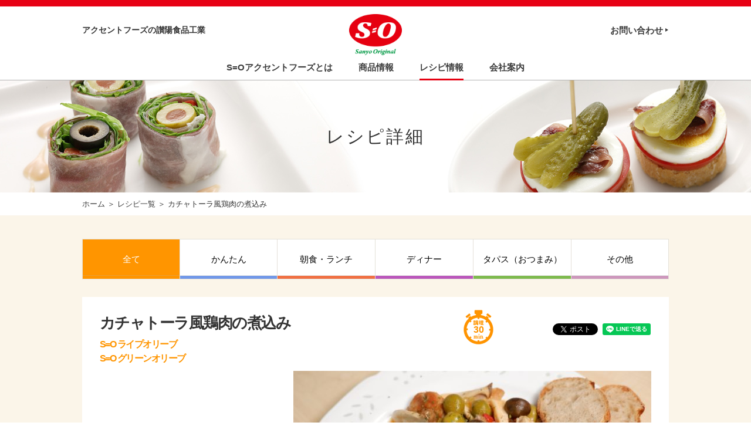

--- FILE ---
content_type: text/html; charset=UTF-8
request_url: https://www.so-food.co.jp/recipe/recipe-1955
body_size: 29554
content:

<!DOCTYPE html>
<html lang="ja">
<head>
<meta http-equiv="X-UA-Compatible" content="IE=edge">
<meta http-equiv="Content-Type" content="text/html; charset=UTF-8" />

<meta name="keywords" content="S＝Oアクセントフーズ,讃陽食品工業,ピクルス、テーブルオリーブ、オリーブオイル、ケーパー、アンチョビー、チャツネ" />
<link rel="shortcut icon" href="/favicon.ico" >


		<!-- All in One SEO 4.7.2 - aioseo.com -->
		<title>カチャトーラ風鶏肉の煮込み - S＝Oアクセントフーズ</title>
		<meta name="robots" content="max-image-preview:large" />
		<link rel="canonical" href="https://www.so-food.co.jp/recipe/recipe-1955" />
		<meta name="generator" content="All in One SEO (AIOSEO) 4.7.2" />
		<meta property="og:locale" content="ja_JP" />
		<meta property="og:site_name" content="S＝Oアクセントフーズ - 讃陽食品工業" />
		<meta property="og:type" content="article" />
		<meta property="og:title" content="カチャトーラ風鶏肉の煮込み - S＝Oアクセントフーズ" />
		<meta property="og:url" content="https://www.so-food.co.jp/recipe/recipe-1955" />
		<meta property="article:published_time" content="2019-11-13T06:46:26+00:00" />
		<meta property="article:modified_time" content="2019-11-13T06:46:26+00:00" />
		<meta name="twitter:card" content="summary" />
		<meta name="twitter:title" content="カチャトーラ風鶏肉の煮込み - S＝Oアクセントフーズ" />
		<script type="application/ld+json" class="aioseo-schema">
			{"@context":"https:\/\/schema.org","@graph":[{"@type":"BreadcrumbList","@id":"https:\/\/www.so-food.co.jp\/recipe\/recipe-1955#breadcrumblist","itemListElement":[{"@type":"ListItem","@id":"https:\/\/www.so-food.co.jp\/#listItem","position":1,"name":"\u5bb6"}]},{"@type":"Organization","@id":"https:\/\/www.so-food.co.jp\/#organization","name":"S\uff1dO\u30a2\u30af\u30bb\u30f3\u30c8\u30d5\u30fc\u30ba","description":"\u8b83\u967d\u98df\u54c1\u5de5\u696d","url":"https:\/\/www.so-food.co.jp\/"},{"@type":"WebPage","@id":"https:\/\/www.so-food.co.jp\/recipe\/recipe-1955#webpage","url":"https:\/\/www.so-food.co.jp\/recipe\/recipe-1955","name":"\u30ab\u30c1\u30e3\u30c8\u30fc\u30e9\u98a8\u9d8f\u8089\u306e\u716e\u8fbc\u307f - S\uff1dO\u30a2\u30af\u30bb\u30f3\u30c8\u30d5\u30fc\u30ba","inLanguage":"ja","isPartOf":{"@id":"https:\/\/www.so-food.co.jp\/#website"},"breadcrumb":{"@id":"https:\/\/www.so-food.co.jp\/recipe\/recipe-1955#breadcrumblist"},"image":{"@type":"ImageObject","url":"https:\/\/www.so-food.co.jp\/wordpress\/wp-content\/uploads\/2019\/11\/\u30ab\u30c1\u30e3\u30c8\u30fc\u30e91.jpg","@id":"https:\/\/www.so-food.co.jp\/recipe\/recipe-1955\/#mainImage","width":6000,"height":4000},"primaryImageOfPage":{"@id":"https:\/\/www.so-food.co.jp\/recipe\/recipe-1955#mainImage"},"datePublished":"2019-11-13T15:46:26+09:00","dateModified":"2019-11-13T15:46:26+09:00"},{"@type":"WebSite","@id":"https:\/\/www.so-food.co.jp\/#website","url":"https:\/\/www.so-food.co.jp\/","name":"S\uff1dO\u30a2\u30af\u30bb\u30f3\u30c8\u30d5\u30fc\u30ba","description":"\u8b83\u967d\u98df\u54c1\u5de5\u696d","inLanguage":"ja","publisher":{"@id":"https:\/\/www.so-food.co.jp\/#organization"}}]}
		</script>
		<!-- All in One SEO -->

<script type="text/javascript">
/* <![CDATA[ */
window._wpemojiSettings = {"baseUrl":"https:\/\/s.w.org\/images\/core\/emoji\/15.0.3\/72x72\/","ext":".png","svgUrl":"https:\/\/s.w.org\/images\/core\/emoji\/15.0.3\/svg\/","svgExt":".svg","source":{"concatemoji":"https:\/\/www.so-food.co.jp\/wordpress\/wp-includes\/js\/wp-emoji-release.min.js?ver=6.6.4"}};
/*! This file is auto-generated */
!function(i,n){var o,s,e;function c(e){try{var t={supportTests:e,timestamp:(new Date).valueOf()};sessionStorage.setItem(o,JSON.stringify(t))}catch(e){}}function p(e,t,n){e.clearRect(0,0,e.canvas.width,e.canvas.height),e.fillText(t,0,0);var t=new Uint32Array(e.getImageData(0,0,e.canvas.width,e.canvas.height).data),r=(e.clearRect(0,0,e.canvas.width,e.canvas.height),e.fillText(n,0,0),new Uint32Array(e.getImageData(0,0,e.canvas.width,e.canvas.height).data));return t.every(function(e,t){return e===r[t]})}function u(e,t,n){switch(t){case"flag":return n(e,"\ud83c\udff3\ufe0f\u200d\u26a7\ufe0f","\ud83c\udff3\ufe0f\u200b\u26a7\ufe0f")?!1:!n(e,"\ud83c\uddfa\ud83c\uddf3","\ud83c\uddfa\u200b\ud83c\uddf3")&&!n(e,"\ud83c\udff4\udb40\udc67\udb40\udc62\udb40\udc65\udb40\udc6e\udb40\udc67\udb40\udc7f","\ud83c\udff4\u200b\udb40\udc67\u200b\udb40\udc62\u200b\udb40\udc65\u200b\udb40\udc6e\u200b\udb40\udc67\u200b\udb40\udc7f");case"emoji":return!n(e,"\ud83d\udc26\u200d\u2b1b","\ud83d\udc26\u200b\u2b1b")}return!1}function f(e,t,n){var r="undefined"!=typeof WorkerGlobalScope&&self instanceof WorkerGlobalScope?new OffscreenCanvas(300,150):i.createElement("canvas"),a=r.getContext("2d",{willReadFrequently:!0}),o=(a.textBaseline="top",a.font="600 32px Arial",{});return e.forEach(function(e){o[e]=t(a,e,n)}),o}function t(e){var t=i.createElement("script");t.src=e,t.defer=!0,i.head.appendChild(t)}"undefined"!=typeof Promise&&(o="wpEmojiSettingsSupports",s=["flag","emoji"],n.supports={everything:!0,everythingExceptFlag:!0},e=new Promise(function(e){i.addEventListener("DOMContentLoaded",e,{once:!0})}),new Promise(function(t){var n=function(){try{var e=JSON.parse(sessionStorage.getItem(o));if("object"==typeof e&&"number"==typeof e.timestamp&&(new Date).valueOf()<e.timestamp+604800&&"object"==typeof e.supportTests)return e.supportTests}catch(e){}return null}();if(!n){if("undefined"!=typeof Worker&&"undefined"!=typeof OffscreenCanvas&&"undefined"!=typeof URL&&URL.createObjectURL&&"undefined"!=typeof Blob)try{var e="postMessage("+f.toString()+"("+[JSON.stringify(s),u.toString(),p.toString()].join(",")+"));",r=new Blob([e],{type:"text/javascript"}),a=new Worker(URL.createObjectURL(r),{name:"wpTestEmojiSupports"});return void(a.onmessage=function(e){c(n=e.data),a.terminate(),t(n)})}catch(e){}c(n=f(s,u,p))}t(n)}).then(function(e){for(var t in e)n.supports[t]=e[t],n.supports.everything=n.supports.everything&&n.supports[t],"flag"!==t&&(n.supports.everythingExceptFlag=n.supports.everythingExceptFlag&&n.supports[t]);n.supports.everythingExceptFlag=n.supports.everythingExceptFlag&&!n.supports.flag,n.DOMReady=!1,n.readyCallback=function(){n.DOMReady=!0}}).then(function(){return e}).then(function(){var e;n.supports.everything||(n.readyCallback(),(e=n.source||{}).concatemoji?t(e.concatemoji):e.wpemoji&&e.twemoji&&(t(e.twemoji),t(e.wpemoji)))}))}((window,document),window._wpemojiSettings);
/* ]]> */
</script>
<style id='wp-emoji-styles-inline-css' type='text/css'>

	img.wp-smiley, img.emoji {
		display: inline !important;
		border: none !important;
		box-shadow: none !important;
		height: 1em !important;
		width: 1em !important;
		margin: 0 0.07em !important;
		vertical-align: -0.1em !important;
		background: none !important;
		padding: 0 !important;
	}
</style>
<link rel='stylesheet' id='wp-block-library-css' href='https://www.so-food.co.jp/wordpress/wp-includes/css/dist/block-library/style.min.css?ver=6.6.4' type='text/css' media='all' />
<style id='classic-theme-styles-inline-css' type='text/css'>
/*! This file is auto-generated */
.wp-block-button__link{color:#fff;background-color:#32373c;border-radius:9999px;box-shadow:none;text-decoration:none;padding:calc(.667em + 2px) calc(1.333em + 2px);font-size:1.125em}.wp-block-file__button{background:#32373c;color:#fff;text-decoration:none}
</style>
<style id='global-styles-inline-css' type='text/css'>
:root{--wp--preset--aspect-ratio--square: 1;--wp--preset--aspect-ratio--4-3: 4/3;--wp--preset--aspect-ratio--3-4: 3/4;--wp--preset--aspect-ratio--3-2: 3/2;--wp--preset--aspect-ratio--2-3: 2/3;--wp--preset--aspect-ratio--16-9: 16/9;--wp--preset--aspect-ratio--9-16: 9/16;--wp--preset--color--black: #000000;--wp--preset--color--cyan-bluish-gray: #abb8c3;--wp--preset--color--white: #ffffff;--wp--preset--color--pale-pink: #f78da7;--wp--preset--color--vivid-red: #cf2e2e;--wp--preset--color--luminous-vivid-orange: #ff6900;--wp--preset--color--luminous-vivid-amber: #fcb900;--wp--preset--color--light-green-cyan: #7bdcb5;--wp--preset--color--vivid-green-cyan: #00d084;--wp--preset--color--pale-cyan-blue: #8ed1fc;--wp--preset--color--vivid-cyan-blue: #0693e3;--wp--preset--color--vivid-purple: #9b51e0;--wp--preset--gradient--vivid-cyan-blue-to-vivid-purple: linear-gradient(135deg,rgba(6,147,227,1) 0%,rgb(155,81,224) 100%);--wp--preset--gradient--light-green-cyan-to-vivid-green-cyan: linear-gradient(135deg,rgb(122,220,180) 0%,rgb(0,208,130) 100%);--wp--preset--gradient--luminous-vivid-amber-to-luminous-vivid-orange: linear-gradient(135deg,rgba(252,185,0,1) 0%,rgba(255,105,0,1) 100%);--wp--preset--gradient--luminous-vivid-orange-to-vivid-red: linear-gradient(135deg,rgba(255,105,0,1) 0%,rgb(207,46,46) 100%);--wp--preset--gradient--very-light-gray-to-cyan-bluish-gray: linear-gradient(135deg,rgb(238,238,238) 0%,rgb(169,184,195) 100%);--wp--preset--gradient--cool-to-warm-spectrum: linear-gradient(135deg,rgb(74,234,220) 0%,rgb(151,120,209) 20%,rgb(207,42,186) 40%,rgb(238,44,130) 60%,rgb(251,105,98) 80%,rgb(254,248,76) 100%);--wp--preset--gradient--blush-light-purple: linear-gradient(135deg,rgb(255,206,236) 0%,rgb(152,150,240) 100%);--wp--preset--gradient--blush-bordeaux: linear-gradient(135deg,rgb(254,205,165) 0%,rgb(254,45,45) 50%,rgb(107,0,62) 100%);--wp--preset--gradient--luminous-dusk: linear-gradient(135deg,rgb(255,203,112) 0%,rgb(199,81,192) 50%,rgb(65,88,208) 100%);--wp--preset--gradient--pale-ocean: linear-gradient(135deg,rgb(255,245,203) 0%,rgb(182,227,212) 50%,rgb(51,167,181) 100%);--wp--preset--gradient--electric-grass: linear-gradient(135deg,rgb(202,248,128) 0%,rgb(113,206,126) 100%);--wp--preset--gradient--midnight: linear-gradient(135deg,rgb(2,3,129) 0%,rgb(40,116,252) 100%);--wp--preset--font-size--small: 13px;--wp--preset--font-size--medium: 20px;--wp--preset--font-size--large: 36px;--wp--preset--font-size--x-large: 42px;--wp--preset--spacing--20: 0.44rem;--wp--preset--spacing--30: 0.67rem;--wp--preset--spacing--40: 1rem;--wp--preset--spacing--50: 1.5rem;--wp--preset--spacing--60: 2.25rem;--wp--preset--spacing--70: 3.38rem;--wp--preset--spacing--80: 5.06rem;--wp--preset--shadow--natural: 6px 6px 9px rgba(0, 0, 0, 0.2);--wp--preset--shadow--deep: 12px 12px 50px rgba(0, 0, 0, 0.4);--wp--preset--shadow--sharp: 6px 6px 0px rgba(0, 0, 0, 0.2);--wp--preset--shadow--outlined: 6px 6px 0px -3px rgba(255, 255, 255, 1), 6px 6px rgba(0, 0, 0, 1);--wp--preset--shadow--crisp: 6px 6px 0px rgba(0, 0, 0, 1);}:where(.is-layout-flex){gap: 0.5em;}:where(.is-layout-grid){gap: 0.5em;}body .is-layout-flex{display: flex;}.is-layout-flex{flex-wrap: wrap;align-items: center;}.is-layout-flex > :is(*, div){margin: 0;}body .is-layout-grid{display: grid;}.is-layout-grid > :is(*, div){margin: 0;}:where(.wp-block-columns.is-layout-flex){gap: 2em;}:where(.wp-block-columns.is-layout-grid){gap: 2em;}:where(.wp-block-post-template.is-layout-flex){gap: 1.25em;}:where(.wp-block-post-template.is-layout-grid){gap: 1.25em;}.has-black-color{color: var(--wp--preset--color--black) !important;}.has-cyan-bluish-gray-color{color: var(--wp--preset--color--cyan-bluish-gray) !important;}.has-white-color{color: var(--wp--preset--color--white) !important;}.has-pale-pink-color{color: var(--wp--preset--color--pale-pink) !important;}.has-vivid-red-color{color: var(--wp--preset--color--vivid-red) !important;}.has-luminous-vivid-orange-color{color: var(--wp--preset--color--luminous-vivid-orange) !important;}.has-luminous-vivid-amber-color{color: var(--wp--preset--color--luminous-vivid-amber) !important;}.has-light-green-cyan-color{color: var(--wp--preset--color--light-green-cyan) !important;}.has-vivid-green-cyan-color{color: var(--wp--preset--color--vivid-green-cyan) !important;}.has-pale-cyan-blue-color{color: var(--wp--preset--color--pale-cyan-blue) !important;}.has-vivid-cyan-blue-color{color: var(--wp--preset--color--vivid-cyan-blue) !important;}.has-vivid-purple-color{color: var(--wp--preset--color--vivid-purple) !important;}.has-black-background-color{background-color: var(--wp--preset--color--black) !important;}.has-cyan-bluish-gray-background-color{background-color: var(--wp--preset--color--cyan-bluish-gray) !important;}.has-white-background-color{background-color: var(--wp--preset--color--white) !important;}.has-pale-pink-background-color{background-color: var(--wp--preset--color--pale-pink) !important;}.has-vivid-red-background-color{background-color: var(--wp--preset--color--vivid-red) !important;}.has-luminous-vivid-orange-background-color{background-color: var(--wp--preset--color--luminous-vivid-orange) !important;}.has-luminous-vivid-amber-background-color{background-color: var(--wp--preset--color--luminous-vivid-amber) !important;}.has-light-green-cyan-background-color{background-color: var(--wp--preset--color--light-green-cyan) !important;}.has-vivid-green-cyan-background-color{background-color: var(--wp--preset--color--vivid-green-cyan) !important;}.has-pale-cyan-blue-background-color{background-color: var(--wp--preset--color--pale-cyan-blue) !important;}.has-vivid-cyan-blue-background-color{background-color: var(--wp--preset--color--vivid-cyan-blue) !important;}.has-vivid-purple-background-color{background-color: var(--wp--preset--color--vivid-purple) !important;}.has-black-border-color{border-color: var(--wp--preset--color--black) !important;}.has-cyan-bluish-gray-border-color{border-color: var(--wp--preset--color--cyan-bluish-gray) !important;}.has-white-border-color{border-color: var(--wp--preset--color--white) !important;}.has-pale-pink-border-color{border-color: var(--wp--preset--color--pale-pink) !important;}.has-vivid-red-border-color{border-color: var(--wp--preset--color--vivid-red) !important;}.has-luminous-vivid-orange-border-color{border-color: var(--wp--preset--color--luminous-vivid-orange) !important;}.has-luminous-vivid-amber-border-color{border-color: var(--wp--preset--color--luminous-vivid-amber) !important;}.has-light-green-cyan-border-color{border-color: var(--wp--preset--color--light-green-cyan) !important;}.has-vivid-green-cyan-border-color{border-color: var(--wp--preset--color--vivid-green-cyan) !important;}.has-pale-cyan-blue-border-color{border-color: var(--wp--preset--color--pale-cyan-blue) !important;}.has-vivid-cyan-blue-border-color{border-color: var(--wp--preset--color--vivid-cyan-blue) !important;}.has-vivid-purple-border-color{border-color: var(--wp--preset--color--vivid-purple) !important;}.has-vivid-cyan-blue-to-vivid-purple-gradient-background{background: var(--wp--preset--gradient--vivid-cyan-blue-to-vivid-purple) !important;}.has-light-green-cyan-to-vivid-green-cyan-gradient-background{background: var(--wp--preset--gradient--light-green-cyan-to-vivid-green-cyan) !important;}.has-luminous-vivid-amber-to-luminous-vivid-orange-gradient-background{background: var(--wp--preset--gradient--luminous-vivid-amber-to-luminous-vivid-orange) !important;}.has-luminous-vivid-orange-to-vivid-red-gradient-background{background: var(--wp--preset--gradient--luminous-vivid-orange-to-vivid-red) !important;}.has-very-light-gray-to-cyan-bluish-gray-gradient-background{background: var(--wp--preset--gradient--very-light-gray-to-cyan-bluish-gray) !important;}.has-cool-to-warm-spectrum-gradient-background{background: var(--wp--preset--gradient--cool-to-warm-spectrum) !important;}.has-blush-light-purple-gradient-background{background: var(--wp--preset--gradient--blush-light-purple) !important;}.has-blush-bordeaux-gradient-background{background: var(--wp--preset--gradient--blush-bordeaux) !important;}.has-luminous-dusk-gradient-background{background: var(--wp--preset--gradient--luminous-dusk) !important;}.has-pale-ocean-gradient-background{background: var(--wp--preset--gradient--pale-ocean) !important;}.has-electric-grass-gradient-background{background: var(--wp--preset--gradient--electric-grass) !important;}.has-midnight-gradient-background{background: var(--wp--preset--gradient--midnight) !important;}.has-small-font-size{font-size: var(--wp--preset--font-size--small) !important;}.has-medium-font-size{font-size: var(--wp--preset--font-size--medium) !important;}.has-large-font-size{font-size: var(--wp--preset--font-size--large) !important;}.has-x-large-font-size{font-size: var(--wp--preset--font-size--x-large) !important;}
:where(.wp-block-post-template.is-layout-flex){gap: 1.25em;}:where(.wp-block-post-template.is-layout-grid){gap: 1.25em;}
:where(.wp-block-columns.is-layout-flex){gap: 2em;}:where(.wp-block-columns.is-layout-grid){gap: 2em;}
:root :where(.wp-block-pullquote){font-size: 1.5em;line-height: 1.6;}
</style>
<link rel="https://api.w.org/" href="https://www.so-food.co.jp/wp-json/" /><link rel="EditURI" type="application/rsd+xml" title="RSD" href="https://www.so-food.co.jp/wordpress/xmlrpc.php?rsd" />
<meta name="generator" content="WordPress 6.6.4" />
<link rel='shortlink' href='https://www.so-food.co.jp/?p=1955' />
<link rel="alternate" title="oEmbed (JSON)" type="application/json+oembed" href="https://www.so-food.co.jp/wp-json/oembed/1.0/embed?url=https%3A%2F%2Fwww.so-food.co.jp%2Frecipe%2Frecipe-1955" />
<link rel="alternate" title="oEmbed (XML)" type="text/xml+oembed" href="https://www.so-food.co.jp/wp-json/oembed/1.0/embed?url=https%3A%2F%2Fwww.so-food.co.jp%2Frecipe%2Frecipe-1955&#038;format=xml" />
<meta name="viewport" content="width=device-width, initial-scale=1">
    <link rel="stylesheet" href="https://www.so-food.co.jp/wordpress/wp-content/themes/so-food/css/drawer.min.css">
    <link rel="stylesheet" href="https://www.so-food.co.jp/wordpress/wp-content/themes/so-food/css/style.css" />
    <link rel="stylesheet" href="https://www.so-food.co.jp/wordpress/wp-content/themes/so-food/assets/css/style.css" />
    <link rel="stylesheet" href="https://www.so-food.co.jp/wordpress/wp-content/themes/so-food/css/search.css" />
<!-- レシピ 詳細 -->
    <link rel="stylesheet" href="https://www.so-food.co.jp/wordpress/wp-content/themes/so-food/css/recipe_tabs.css" />


<!--[if lt IE 9]>
<script src="//cdnjs.cloudflare.com/ajax/libs/html5shiv/3.7.2/html5shiv.min.js"></script>
<script src="//cdnjs.cloudflare.com/ajax/libs/respond.js/1.4.2/respond.min.js"></script>
<![endif]-->

</head>
<body class="drawer drawer--right">

<div id="fb-root"></div>
<script>(function(d, s, id) {
  var js, fjs = d.getElementsByTagName(s)[0];
  if (d.getElementById(id)) return;
  js = d.createElement(s); js.id = id;
  js.src = "//connect.facebook.net/ja_JP/sdk.js#xfbml=1&version=v2.4";
  fjs.parentNode.insertBefore(js, fjs);
}(document, 'script', 'facebook-jssdk'));</script>

<script>!function(d,s,id){var js,fjs=d.getElementsByTagName(s)[0],p=/^http:/.test(d.location)?'http':'https';if(!d.getElementById(id)){js=d.createElement(s);js.id=id;js.src=p+'://platform.twitter.com/widgets.js';fjs.parentNode.insertBefore(js,fjs);}}(document, 'script', 'twitter-wjs');</script>

<!-- レシピ 詳細 -->
<div id="recipe" class="main">


<button type="button" class="drawer-toggle drawer-hamburger">
    <span class="sr-only">toggle navigation</span>
    <span class="drawer-hamburger-icon"></span>
</button>

<header>
    <p class="sp_logo"><a href="https://www.so-food.co.jp/"><img src="https://www.so-food.co.jp/wordpress/wp-content/themes/so-food/img/head_logo.gif" alt="Sanyo Original"></a></p>
    <!--<p class="recruitsp"><a href="https://www.so-food.co.jp/recruit">採用情報はこちら</a></p>-->
    <nav class="drawer-nav fs15 bold">
                <p class="titles fs14">アクセントフーズの讃陽食品工業</p>
                <p class="logo"><a href="https://www.so-food.co.jp/"><img src="https://www.so-food.co.jp/wordpress/wp-content/themes/so-food/img/head_logo.gif" alt="Sanyo Original"></a></p>
        <!--<p class="recruit"><a href="https://www.so-food.co.jp/recruit">採用情報はこちら</a></p>-->
        <p class="contact"><a href="https://www.so-food.co.jp/contact">お問い合わせ</a></p>
        <ul>
            <li><a href="https://www.so-food.co.jp/about" class="head">S=Oアクセントフーズとは</a></li>
            <li><a href="https://www.so-food.co.jp/product" class="head">商品情報</a></li>
            <li><a href="https://www.so-food.co.jp/recipe" class="head">レシピ情報</a></li>
            <li><a href="https://www.so-food.co.jp/company" class="head">会社案内</a></li>
        </ul>
        <p class="sp_contact"><a href="https://www.so-food.co.jp/contact">お問い合わせ</a></p>
    </nav>
</header>

<div class="comm_wrap">

	<div id="main_visual">
		<h1 class="fs30">レシピ詳細</h1>
	</div>

	<div class="fill_white wid100p">
		<ol class="pan wid1000">
			<li><a href="https://www.so-food.co.jp/">ホーム</a></li>
			<li><a href="https://www.so-food.co.jp/recipe/">レシピ一覧</a></li>
			<li>カチャトーラ風鶏肉の煮込み</li>
		</ol>
	</div>

	<p id="ttxt" class="pos_c pt50 mb40 combox fs20">ttxt</p>

	<div class="tab-wrap">
		<div class="tabs business wid1000 fs15">
			<div class="tab-navi">
				<div class="tab-button-outer">
					<ul class="tab-button black">
						<li class="tab00"><a href=".all">全て</a></li>
						<li class="tab01"><a href=".tab01">かんたん</a></li>
						<li class="tab02"><a href=".tab02">朝食・ランチ</a></li>
						<li class="tab03"><a href=".tab03">ディナー</a></li>
						<li class="tab04"><a href=".tab04">タパス（おつまみ）</a></li>
						<li class="tab05"><a href=".tab05">その他</a></li>
					</ul>
				</div>
				<div class="tab-select-outer">
					<select class="tab-select">
						<option value=".all">All</option>
						<option value=".tab01">かんたん</option>
						<option value=".tab02">朝食・ランチ</option>
						<option value=".tab03">ディナー</option>
						<option value=".tab04">タパス（おつまみ）</option>
						<option value=".tab05">その他</option>
					</select>
				</div>
			</div>
		</div>
	</div>


	<div class="sp_wrap_notop">
		<div class="detail row01 wid1000 fill_white mb20">
			<div class="head clear">
				<div class="titles pos_ll">
					<div class="fs26 bold mb10">カチャトーラ風鶏肉の煮込み</div>
					<div class="fs16 bold orange nonhover">
	<a href="https://www.so-food.co.jp/home_product/post-540.html"><p class="">S=O ライプオリーブ</p></a>
	<a href="https://www.so-food.co.jp/home_product/post-537.html"><p class="">S=O グリーンオリーブ</p></a>
					</div>
				</div>
				<div class="row pos_ll">
					<img src="https://www.so-food.co.jp/wordpress/wp-content/themes/so-food/img/recipe_time_10.gif" alt="" class="no_expand">
					<span class="recipe_time">30</span>
				</div>
				<ul id="move_reci_01" class="pos_r clear">
					<li class="pos_ll"><div class="fb-like" data-layout="button" ></div></li>
					<li class="pos_ll"><a href="https://twitter.com/share" class="twitter-share-button" data-text="カチャトーラ風鶏肉の煮込み">Tweet</a></li>
					<li class="pos_ll">
						<div class="line-it-button" data-lang="ja" data-type="share-a" data-url="http://so-food.beta-web.net" style="display: none;"></div>
						<script src="https://d.line-scdn.net/r/web/social-plugin/js/thirdparty/loader.min.js" async="async" defer="defer"></script>
					</li>
				</ul>
			</div>

			<div class="body clear">

				<div class="pos_l">
					<p class="fs16">
																	</p>

					<ul id="move_reci_03" class="clear">
						<li class="pos_ll txt white">
							<p class="fs14 bold">栄養成分</p>
							<p class="fs14">（1人分）</p>
						</li>
						<li class="pos_ll">
							<p class="titles fs14 bold">エネルギー</p>
							<p class="fs14"></p>
						</li>
						<li class="pos_ll">
							<p class="titles fs14 bold">たんぱく質</p>
							<p class="fs14"></p>
						</li>
						<li class="pos_ll">
							<p class="titles fs14 bold">脂質</p>
							<p class="fs14"></p>
						</li>
						<li class="pos_ll">
							<p class="titles fs14 bold">炭水化物</p>
							<p class="fs14"></p>
						</li>
						<li class="pos_ll">
							<p class="titles fs14 bold">食塩相当量</p>
							<p class="fs14"></p>
						</li>
					</ul>

				</div>

				<div class="pos_r">
					<img width="610" height="360" src="https://www.so-food.co.jp/wordpress/wp-content/uploads/2019/11/カチャトーラ1-610x360.jpg" class=" wp-post-image" alt="" decoding="async" fetchpriority="high" />				</div>
			</div>
		</div>
	</div>
	<div class="wid1016-wrap">
	<div class="detail row02 wid1016 mb30">
		<div class="row01 fill_white">
			<h3 class="fs24 bold">材料<span class="fs14">（2人分）</span></h3>
			<div class="body clear">
				<div class="pos_l">
					<ul class="fs14">
	<li>鶏もも肉・・・2枚</li>
	<li>塩・・・少々</li>
	<li>カルボネールオリーブオイル・・・大さじ1</li>
	<li>玉ねぎ（みじん切り）・・・1/2個</li>
	<li>にんにく・・・1片</li>
	<li>エリンギ（スライス）・・・2本</li>
	<li>赤ワイン・・・40ｃｃ</li>
	<li>プチトマト（1/4カット）・・・5個</li>
	<li>S=Oグリーンオリーブ・・・6個</li>
	<li>S=Oライプオリーブ・・・6個</li>

					</ul>
				</div>
				<div id="move_reci_02" class="pos_r">
					<h4 class="fs15 bold white fill_orange">これがポイント!</h4>

<div class="img fill_white">
	<a href="https://www.so-food.co.jp/home_product/post-540.html"><p class="mb12"><img width="98" height="136" src="https://www.so-food.co.jp/wordpress/wp-content/uploads/2018/02/121-1-1-98x136.jpg" class="no_expand wp-post-image" alt="" decoding="async" loading="lazy" /></p></a>
	<a href="https://www.so-food.co.jp/home_product/post-540.html"><p class="fs12">S=O ライプオリーブ</p></a>
</div>
<div class="img fill_white">
	<a href="https://www.so-food.co.jp/home_product/post-537.html"><p class="mb12"><img width="98" height="136" src="https://www.so-food.co.jp/wordpress/wp-content/uploads/2018/02/120-1-1-98x136.jpg" class="no_expand wp-post-image" alt="" decoding="async" loading="lazy" /></p></a>
	<a href="https://www.so-food.co.jp/home_product/post-537.html"><p class="fs12">S=O グリーンオリーブ</p></a>
</div>

				</div>
			</div>
		</div>
		<div class="row02 fill_white">
			<h3 class="fs24 bold">作り方</h3>
			<div class="body fs14">
				<dl class="mb30">
					（1）　鶏もも肉は食べやすい大きさにカットし、塩をする。<br />
（2）　フライパンでオリーブオイルを熱し、鶏肉の皮目を下にして焼く。焼き色が付いたら裏返し、裏側も焼く。<br />
（3）　（2）にみじん切りにした玉ねぎ、にんにく、エリンギを加え、炒め合わせる。<br />
（4）　（3）の玉ねぎが茶色くなってきたら赤ワインを加え、一煮立ちさせる。<br />
（5）　プチトマトを加え、10分ほど煮込む。<br />
（6）　オリーブを加え、一煮立ちさせたらできあがり。				</dl>
			</div>
		</div>
	</div>
	</div>

	<div class="wid100p fill_orange mb20">
		<article id="feature_recipe" class="wid1000 combox pb40">
			<h2 class="fs30 bold">おすすめレシピ</h2>
			<ul class="clear mb40">


			</ul>
			<p class="pos_c whibtn mb20"><a href="/recipe/"><span>レシピ一覧</span></a></p>
		</article>
	</div>
</div>


<p id="pageTop"><a href="#"><i class="fa fa-chevron-up"></i></a></p>

<footer class="fs14">
    <p class="sp_logo"><a href="https://www.so-food.co.jp/"><img src="https://www.so-food.co.jp/wordpress/wp-content/themes/so-food/img/foot_logo.gif" alt="おいしさは、いつもオリジナル。讃陽食品工業株式会社"></a></p>
    <div class="row">
        <ul class="clear">
            <li class="txt"><a href="https://www.so-food.co.jp/contact">お問い合わせ</a></li>
            <li class="txt"><a href="https://www.so-food.co.jp/privacy">プライバシーポリシー</a></li>
<!--
            <li><a href="#"><img src="https://www.so-food.co.jp/wordpress/wp-content/themes/so-food/img/sns01.gif" alt="instagram"></a></li>
            <li><a href="#"><img src="https://www.so-food.co.jp/wordpress/wp-content/themes/so-food/img/sns02.gif" alt="facebook"></a></li>
-->
        </ul>
    </div>
    
    <div class="copyr clear">
        <p class="pos_l"><a href="https://www.so-food.co.jp/"><img src="https://www.so-food.co.jp/wordpress/wp-content/themes/so-food/img/foot_logo.gif" alt="おいしさは、いつもオリジナル。讃陽食品工業株式会社"></a></p>
        <p class="pos_r fs12">Copyright © 讃陽食品工業株式会社 All Rights Reserved.</p>
    </div>

</footer>
</div>
<!-- レシピ 詳細 -->
    <script src="https://www.so-food.co.jp/wordpress/wp-content/themes/so-food/js/jquery17.min.js"></script>
    <script src="https://www.so-food.co.jp/wordpress/wp-content/themes/so-food/js/recipe_det_tabs.js?20260125-0349"></script>
<script src="https://www.so-food.co.jp/wordpress/wp-content/themes/so-food/js/iscroll-min.js"></script>
<script src="https://www.so-food.co.jp/wordpress/wp-content/themes/so-food/js/drawer.min.js"></script>
<script src="https://www.so-food.co.jp/wordpress/wp-content/themes/so-food/js/script.js"></script>
<script src="https://www.so-food.co.jp/wordpress/wp-content/themes/so-food/js/slick.min.js"></script>
<script>
$('.slider').slick({
    autoplay:true,
    autoplaySpeed:3000,
    dots:true,
    fade: true,
    speed:500,
    arrows:false,
});
</script>


</body>
</html>

--- FILE ---
content_type: text/css
request_url: https://www.so-food.co.jp/wordpress/wp-content/themes/so-food/css/drawer.min.css
body_size: 7817
content:
/*!
 * jquery-drawer v3.2.1
 * Flexible drawer menu using jQuery, iScroll and CSS.
 * http://git.blivesta.com/drawer
 * License : MIT
 * Author : blivesta <design@blivesta.com> (http://blivesta.com/)
 */



@media (max-width:730px){
	
	
.drawer-nav {
	position:fixed;
	z-index:2;
	top:0;
	overflow:hidden;
	width:16.25rem;
	height:100%;
	color:#222;
	background-color:rgba(255,255,255,1.0);
}
.drawer-brand {
	font-size:1.5rem;
	font-weight:700;
	line-height:3.75rem;
	display:block;
	padding-right:.75rem;
	padding-left:.75rem;
	text-decoration:none;
	color:#222
}
.drawer-menu {
	margin:0;
	padding:0;
	list-style:none
}
.drawer-menu-item {
	font-size:1rem;
	display:block;
padding:.75rem;
	text-decoration:none;
	color:#222
}
.drawer-menu-item:hover {
	text-decoration:underline;
	color:#555;
	background-color:transparent
}
.drawer-overlay {
	position:fixed;
	z-index:1;
	top:0;
	left:0;
	display:none;
	width:100%;
	height:100%;
	background-color:rgba(0,0,0,.2)
}
.drawer-open .drawer-overlay {
	display:block
}
.drawer--top .drawer-nav {
	top:-100%;
	left:0;
	width:100%;
	height:auto;
	max-height:100%;
	-webkit-transition:top .6s cubic-bezier(.19, 1, .22, 1);
	transition:top .6s cubic-bezier(.19, 1, .22, 1)
}
.drawer--top.drawer-open .drawer-nav {
	top:0
}
.drawer--top .drawer-hamburger, .drawer--top.drawer-open .drawer-hamburger {
	right:0
}
.drawer--left .drawer-nav {
	left:-16.25rem;
	-webkit-transition:left .6s cubic-bezier(.19, 1, .22, 1);
	transition:left .6s cubic-bezier(.19, 1, .22, 1)
}
.drawer--left .drawer-hamburger, .drawer--left.drawer-open .drawer-nav, .drawer--left.drawer-open .drawer-navbar .drawer-hamburger {
	left:0
}
.drawer--left.drawer-open .drawer-hamburger {
	left:16.25rem
}
.drawer--right .drawer-nav {
	right:-16.25rem;
	-webkit-transition:right .6s cubic-bezier(.19, 1, .22, 1);
	transition:right .6s cubic-bezier(.19, 1, .22, 1)
}
.drawer--right .drawer-hamburger, .drawer--right.drawer-open .drawer-nav, .drawer--right.drawer-open .drawer-navbar .drawer-hamburger {
	right:0
}
.drawer--right.drawer-open .drawer-hamburger {
	right:16.25rem
}
.drawer-hamburger {
	position:fixed;
	z-index:4;
	top:0;
	display:block;
	box-sizing:content-box;
	width:2rem;
	/*padding:0;
	padding:28px .75rem 30px;*/
	-webkit-transition:all .6s cubic-bezier(.19, 1, .22, 1);
	transition:all .6s cubic-bezier(.19, 1, .22, 1);
	-webkit-transform:translateZ(0);
	transform:translateZ(0);
	border:0;
	outline:0;
	background-color:transparent
}
.drawer-hamburger:hover {
	cursor:pointer;
	/*background-color:transparent*/
}

.drawer-hamburger-icon,
.drawer-hamburger-icon:after,
.drawer-hamburger-icon:before{
	width:100%;
	height:2px;
	-webkit-transition:all .6s cubic-bezier(.19, 1, .22, 1);
	
	-moz-transition:all .6s cubic-bezier(.19, 1, .22, 1);
	-o-transition:all .6s cubic-bezier(.19, 1, .22, 1);
	-ms-transition:all .6s cubic-bezier(.19, 1, .22, 1);
	
	transition:all .6s cubic-bezier(.19, 1, .22, 1);
	background-color:#222;

}
.drawer-hamburger-icon:after, .drawer-hamburger-icon:before {
	position:absolute;
	top:-10px;
	left:0;
	content:' '
}
.drawer-hamburger-icon:after {
	top:10px
}
.drawer-open .drawer-hamburger-icon {
	background-color:transparent
}
.drawer-open .drawer-hamburger-icon:after, .drawer-open .drawer-hamburger-icon:before {
	top:0
}
.drawer-open .drawer-hamburger-icon:before {
	-webkit-transform:rotate(45deg);
	-ms-transform:rotate(45deg);
	transform:rotate(45deg)
}
.drawer-open .drawer-hamburger-icon:after {
	-webkit-transform:rotate(-45deg);
	-ms-transform:rotate(-45deg);
	transform:rotate(-45deg)
}
.sr-only {
	position:absolute;
	overflow:hidden;
	clip:rect(0,0,0,0);
	width:1px;
	height:1px;
	margin:-1px;
	padding:0;
	border:0
}
.sr-only-focusable:active, .sr-only-focusable:focus {
	position:static;
	overflow:visible;
	clip:auto;
	width:auto;
	height:auto;
	margin:0
}
.drawer--sidebar, .drawer--sidebar .drawer-contents {
	background-color:#fff
}




}

/*


@media (min-width:64em) {
.drawer--sidebar .drawer-hamburger {
	display:none;
	visibility:hidden
}
.drawer--sidebar .drawer-nav {
	display:block;
	-webkit-transform:none;
	-ms-transform:none;
	transform:none;
	position:fixed;
	width:12.5rem;
	height:100%
}
.drawer--sidebar.drawer--left .drawer-nav {
	left:0;
	border-right:1px solid #ddd
}
.drawer--sidebar.drawer--left .drawer-contents {
	margin-left:12.5rem
}
.drawer--sidebar.drawer--right .drawer-nav {
	right:0;
	border-left:1px solid #ddd
}
.drawer--sidebar.drawer--right .drawer-contents {
	margin-right:12.5rem
}
.drawer--sidebar .drawer-container {
	max-width:48rem
}
}
@media (min-width:75em) {
.drawer--sidebar .drawer-nav {
	width:16.25rem
}
.drawer--sidebar.drawer--left .drawer-contents {
	margin-left:16.25rem
}
.drawer--sidebar.drawer--right .drawer-contents {
	margin-right:16.25rem
}
.drawer--sidebar .drawer-container {
	max-width:60rem
}
}
.drawer--navbarTopGutter {
	padding-top:3.75rem
}
.drawer-navbar .drawer-navbar-header {
	border-bottom:1px solid #ddd;
	background-color:#fff
}
.drawer-navbar {
	z-index:3;
	top:0;
	width:100%
}
.drawer-navbar--fixed {
	position:fixed
}
.drawer-navbar-header {
	position:relative;
	z-index:3;
	box-sizing:border-box;
	width:100%;
	height:3.75rem;
padding:0 .75rem;
	text-align:center
}
.drawer-navbar .drawer-brand {
	line-height:3.75rem;
	display:inline-block;
	padding-top:0;
	padding-bottom:0;
	text-decoration:none
}
.drawer-navbar .drawer-brand:hover {
	background-color:transparent
}
.drawer-navbar .drawer-nav {
	padding-top:3.75rem
}
.drawer-navbar .drawer-menu {
	padding-bottom:7.5rem
}
@media (min-width:64em) {
.drawer-navbar {
	height:3.75rem;
	border-bottom:1px solid #ddd;
	background-color:#fff
}
.drawer-navbar .drawer-navbar-header {
	position:relative;
	display:block;
	float:left;
	width:auto;
	padding:0;
	border:0
}
.drawer-navbar .drawer-menu--right {
	float:right
}
.drawer-navbar .drawer-menu li {
	float:left
}
.drawer-navbar .drawer-menu-item {
	line-height:3.75rem;
	padding-top:0;
	padding-bottom:0
}
.drawer-navbar .drawer-hamburger {
	display:none
}
.drawer-navbar .drawer-nav {
	position:relative;
	left:0;
	overflow:visible;
	width:auto;
	height:3.75rem;
	padding-top:0;
	-webkit-transform:translateZ(0);
	transform:translateZ(0)
}
.drawer-navbar .drawer-menu {
	padding:0
}
.drawer-navbar .drawer-dropdown-menu {
	position:absolute;
	width:16.25rem;
	border:1px solid #ddd
}
.drawer-navbar .drawer-dropdown-menu-item {
padding-left:.75rem
}
}



.drawer-dropdown-menu {
	display:none;
	box-sizing:border-box;
	width:100%;
	margin:0;
	padding:0;
	background-color:#fff
}
.drawer-dropdown-menu>li {
	width:100%;
	list-style:none
}
.drawer-dropdown-menu-item {
	line-height:3.75rem;
	display:block;
	padding:0;
padding-right:.75rem;
	padding-left:1.5rem;
	text-decoration:none;
	color:#222
}
.drawer-dropdown-menu-item:hover {
	text-decoration:underline;
	color:#555;
	background-color:transparent
}
.drawer-dropdown.open>.drawer-dropdown-menu {
	display:block
}
.drawer-dropdown .drawer-caret {
	display:inline-block;
	width:0;
	height:0;
	margin-left:4px;
	-webkit-transition:opacity .2s ease, -webkit-transform .2s ease;
	transition:opacity .2s ease, -webkit-transform .2s ease;
	transition:transform .2s ease, opacity .2s ease;
	transition:transform .2s ease, opacity .2s ease, -webkit-transform .2s ease;
	-webkit-transform:rotate(0deg);
	-ms-transform:rotate(0deg);
	transform:rotate(0deg);
	vertical-align:middle;
	border-top:4px solid;
	border-right:4px solid transparent;
	border-left:4px solid transparent
}
.drawer-dropdown.open .drawer-caret {
	-webkit-transform:rotate(180deg);
	-ms-transform:rotate(180deg);
	transform:rotate(180deg)
}
.drawer-container {
	margin-right:auto;
	margin-left:auto
}


@media (min-width:64em) {
.drawer-container {
	max-width:60rem
}
}
@media (min-width:75em) {
.drawer-container {
	max-width:70rem
}
}
*/

--- FILE ---
content_type: text/css
request_url: https://www.so-food.co.jp/wordpress/wp-content/themes/so-food/css/style.css
body_size: 24931
content:
html,body,div,span,applet,object,iframe,h1,h2,h3,h4,h5,h6,p,blockquote,pre,a,abbr,acronym,address,big,cite,code,del,dfn,em,font,img,ins,kbd,q,s,samp,small,strike,strong,sub,sup,tt,var,b,u,i,center,dl,dt,dd,ol,ul,li,fieldset,form,label,legend,table,caption,tbody,tfoot,thead,tr,th,td{
background:transparent;border:0;margin:0;padding:0;}img{vertical-align: bottom;}body{line-height:1;}h1,h2,h3,h4,h5,h6{clear:both;font-weight:normal;}
ol,ul{list-style:none;}blockquote{quotes:none;}blockquote:before,blockquote:after{content:'';content:none;}table{border-collapse:collapse;border-spacing:0;}a img{border:none;}
.clear:after{content:"";display:block;clear:both;}.clear{min-height:1px;}
* html .clear{height:1px;/*\*//*/height: auto;overflow: hidden;/**/
}
*{
-webkit-box-sizing:border-box;
-moz-box-sizing:border-box;
-o-box-sizing:border-box;
-ms-box-sizing:border-box;
box-sizing:border-box;
}
article,aside,details,figcaption,figure,footer,header,hgroup,menu,nav,section{display:block;}
address{font-style:normal;}
hr{margin:0;}

body,input,textarea{
color:#333;
font-size:80%;
line-height:1.2em;
/*letter-spacing:0.1em;*/
}
a{text-decoration:none;}
a:link,a:visited{color:#3B3B3B;}
.items a:link,.items a:visited{color:#000;}


a.link_orange{
	color:#FF9500;
	text-decoration:underline;
}
a.link_orange:hover{opacity:0.6;}

/*a:active,a:hover{color:#999;}*/

/*
footer a:link,footer a:visited{color:#FFF;}
footer a:active,footer a:hover{color:#000;}
*/
body{
height:100%;
padding:0px 0 0px 0;
-webkit-font-smoothing:antialiased;
line-height:1.5;
}
html{
position:relative;
height:auto !important;
height:100%;
min-height:100%;
font-family:"ヒラギノ角ゴ ProN W1 等幅", HiraKakuProN-W3, "HGゴシックE", "ＭＳ Ｐゴシック", "MS PGothic", "MS ゴシック", sans-serif
}


#ttxt{display:none;}

.fs9{font-size:9px;
letter-spacing:-0.05em;}
.fs13l{font-size:13px;line-height:1.7;}

.white{color:#FFF;}
.black{color:#000;}
.orange{color:#FF9500;}
.fs10{font-size:10px;}
.fs12{font-size:12px;}
.fs14{font-size:14px;}
.fs14l{font-size:14px;line-height:2.14;}
.fs15{font-size:15px;}
.fs16{font-size:16px;}
.fs17{font-size:17px;}
.fs18{font-size:18px;}
.fs20{font-size:20px;}
.fs24{font-size:24px;}
.fs26{font-size:26px;}
.fs28{font-size:28px;}
.fs30{font-size:30px;}
.fs40{font-size:40px;}

.fs20{font-size:20px;line-height:2;}

.bold{font-weight:bold;}




.fs36{font-size:36px;line-height:1;}
.bold{font-weight:bold;}

.fill_white{background:rgba(255,255,255,1);}

.fill_brown{background-color:#E5DBC9;}
.fill_orange{background-color:#FF9500;}
.border_brown{border:1px solid #E5DBC9;}

.fill_fresh{background-color:#FBF5E9;}


.fill_reci1{background-color:#7198E8;}
.fill_reci2{background-color:#F07043;}
.fill_reci3{background-color:#BA57BB;}
.fill_reci4{background-color:#7EBA4E;}
.fill_reci5{background-color:#CD97BC;}

br.sp{display:none;}

/*mbmb----------------------*/
.mb12 {margin-bottom:12px !important;}
.mb20 {margin-bottom:20px !important;}
.mb30 {margin-bottom:30px !important;}
.mb40 {margin-bottom:40px !important;}
.mb50 {margin-bottom:50px !important;}
.mb70 {margin-bottom:70px !important;}
.mb90 {margin-bottom:90px !important;}


.pb40{padding-bottom:40px !important;}

.pt50{padding-top:50px !important;}

.pp10{padding:10px 10px 10px 20px !important;}
.pp60{padding:60px 0 !important;}


.mb10 {margin-bottom:10px !important;}




/*-------------------------*/


.main{padding-top:130px;}
.mini{padding-top:159px;}
.top_wrap{
background-color:#FBF5E9;
width:100%;
min-width:1000px;
padding-bottom:120px;
}
.comm_wrap{
background-color:#FBF5E9;
width:100%;
min-width:1000px;
padding-bottom:120px;
}




.wid920{
width:920px;
margin:0 auto;
}
.wid820{
width:820px;
margin:0 auto;
}
.wid1000{
width:1000px;
margin:0 auto;
}
.wid1016{
width:1016px;
margin:0 0 0 -8px;
}
.wid1016-wrap{
width:1000px;
margin:0 auto;
overflow:hidden;
}
.wid100p{width:100%;}

.combox{padding:40px 0 0;}

.pos_l,.pos_ll{float:left;}
.pos_l,.pos_ll p{
	line-height: 1.5rem;
}
.pos_ll a{
	color: #FF9500;
}
.pos_ll a:hover{
	text-decoration: underline;
}
.pos_r,.pos_rr{
	float:right;
	position: relative;
}
.pos_c{
margin:0 auto;
text-align:center;
}
.nonhover{
	opacity: 1 !important;
}

.divlink:hover{
	cursor:pointer;
	opacity:0.6;
}

#main_visual{
width:100%;
min-width:1000px;
height:800px;/*coverに影響*/
background:url(../img/main_img.jpg) no-repeat 0 100%;
background-size:cover;
}
#main_visual .row{
	width:100%;
padding-top:222px;
}
#main_visual .row p:first-child{margin-bottom:27px;}
#main_visual .row p:last-child{padding-left:6px;}
h2{
text-align:center;
height:54px;
background:url(../img/h2_line.gif) no-repeat center 51px;
margin-bottom:40px;
}
#topics .wrap{
margin-top:-170px;
padding-left:46px;
padding-right:46px;
}
#topics dt{
display:block;
width:280px;
height:24px;
clear:left;
float:left;
padding-left:170px;
margin-bottom:16px;
}
#topics dd{
display: block;
width:628px;
float:left;
padding-left:20px;
margin-bottom:16px;
}
#topics .news{background:url(../img/topics_news.gif) top left /auto auto no-repeat;}
#topics .so{background:url(../img/topics_so.gif) top left /auto auto no-repeat;}
.redbtn{
position:relative;
width:280px;
height:56px;
background-color:#E50013;
font-size:20px;
font-weight:bolder;
-webkit-border-radius:4px;
border-radius:4px;
}
.redbtn a{
position:absolute;
top:0;
left:0;
width:100%;
height:100%;
color:#FFF;
padding-top:12px;
}
.redbtn a span{
padding-right:24px;
background:url(../img/red_arrow.gif) no-repeat 100% 4px;
}

.redbtn2{
position:relative;
max-width:488px;
min-height:67px;
background-color:#E50013;
font-size:20px;
font-weight:bolder;
-webkit-border-radius:4px;
border-radius:4px;
}
.redbtn2 a{
position:absolute;
top:0;
left:0;
width:100%;
height:100%;
color:#FFF;
letter-spacing:-0.07em;
padding:18px 0 0 15px;
}
.redbtn2 a span{
	display:inline-block;
height:39px;
padding-left:50px;
background:url(../img/contact_mail.gif) no-repeat 0 2px;
}

.whibtn{
position:relative;
width:280px;
height:56px;
border:2px solid #FFF;
/*background-color:#E50013;*/
font-size:20px;
font-weight:bolder;
-webkit-border-radius:4px;
border-radius:4px;
}
.whibtn a{
position:absolute;
top:0;
left:0;
width:100%;
height:100%;
color:#FFF;
padding-top:12px;
}
.whibtn a span{
padding-right:24px;
background:url(../img/whi_arrow.png) no-repeat 100% 4px;
}



#top #feature ul li{margin-bottom:40px;}
#top #feature ul li>div{display:table;}
#top #feature ul li>div .row{
width:390px;
height:240px;
display:table-cell;
vertical-align:middle;
text-align:center;
}
#top #feature ul li>div.txt span{
display:inline-block;
padding:5px 10px;
margin-bottom:10px;
}


/*
#top #feature ul li{
display:table;
margin-bottom:40px;
}
#top #feature ul li>div{
display:table-cell;
}
#top #feature ul li>div.txt{
vertical-align:middle;
text-align:center;
width:384px;
}
#top #feature ul li>div.txt span{
display:inline-block;
padding:5px 10px;
margin-bottom:10px;
}*/


#feature_recipe ul li{
width:320px;
height:316px;
margin-right:20px;
}
#feature_recipe ul li:last-child{margin-right:0;}
#feature_recipe ul li .row{
padding:20px 20px 0 20px;
line-height:-0.11em;
}
#feature_recipe ul li .row p{
margin-top:5px;
letter-spacing:-0.02em;
line-height:1.4;
}
#feature_recipe ul li span{
padding:5px 10px;
}





.comm_wrap #main_visual{
width:100%;
min-width:1000px;
height:198px;
text-align:center;
padding-top:80px;


}
.comm_wrap #main_visual h1{letter-spacing:0.1em;}


#about .comm_wrap #main_visual{background:url(../img/about_main.jpg) center center /cover no-repeat;}
#company .comm_wrap #main_visual{background:url(../img/company_main.jpg) center center /cover no-repeat;}
#product .comm_wrap #main_visual{background:url(../img/product_main.jpg) center center /cover no-repeat;}
#recipe .comm_wrap #main_visual{background:url(../img/recipe_main.jpg) center center /cover no-repeat;}


#about .comm_wrap .row{
	padding-top:410px;
	background:url(../img/about_img01.jpg) top center /100% auto no-repeat;
}
#about .row01 .pos_l{width:368px;}
#about .row01 .pos_r{width:412px;}
#about .row02 .pos_r{width:368px;}
#about .row02 .pos_l{width:412px;}


#company .fill_white .row{padding:0 35px 70px;}
#company dl{
border-right:1px solid #ccc;
border-bottom:1px solid #ccc;
border-left:1px solid #ccc;
line-height:2.4;
}
#company dt,
#company dd{border-top:1px solid #ccc;}
#company dt{
width:200px;
padding:15px 45px 0 45px;
float:left;
font-weight:bold;
-moz-text-align-last:justify;
text-align-last:justify;
}
#company dd{
margin-left:200px;
padding:15px 45px 13px 45px;
border-left:1px solid #ccc;
}
#company dd:after{
content:'';
display:block;
clear:both;
}


#contact .border_brown{padding:60px 20px;}
#contact .tel{
	margin:0 auto 10px;
}

#contact .fill_fresh{padding:30px 20px 50px;}


#contact input:-webkit-autofill {
    -webkit-box-shadow: 0 0 0px 1000px #FFF inset;
}
#contact form input[type="text"]{
font-size:16px;
background:#FFF;
border:1px solid #F0E8D9;
width:669px;/*812*/
padding:0 5px;
}




#contact form>div{margin-bottom:6px;}
#contact form .hgt42>p{line-height:42px;}
#contact form .hgt42>p,
#contact form .hgt42>input{
	height:42px;
}
#contact form .hgt191>p{line-height:191px;}
#contact form .hgt191>p,
#contact form .hgt191>textarea{height:191px;}
#contact form .hgt186>p{height:186px;line-height:186px;}

#contact form>div>p{padding-left:10px;}
#contact form p.hisu{
	padding-left:43px;
	background:url(../img/form_hisu.gif) 10px 50% no-repeat;
}


#contact form .hgt186 input{
	display:inline-block;
	margin-bottom:6px;
	height:42px;
	width:519px;
}
#contact form .hgt186 p:nth-child(-n+2) input{width:162px;}
#contact form .hgt186 .sub_midashi{
	margin-bottom:6px;
	height:42px;
}
#contact form .hgt186 .sub_midashi span{
	display:inline-block;
	text-align:right;
	margin-right:10px;
	width:140px;
}
.enddiv p{display:inline-block;}


#contact #business form .tbox01 p.hisu{
padding-left:0;
background:url(../img/form_hisu.gif) left 2em top 50% no-repeat;
}
#contact #business form .tbox01 p.hisu:nth-child(-n+2){background:url(../img/form_hisu.gif) left 3em top 50% no-repeat;}



#contact form .hgt186 input:last-child{margin-bottom:0;}
#contact form p.midashi{
	width:205px;/*245*/
	background-color:#E5DBC9;
	margin:0 6px 0 0;
}


.select-wrap{
display:inline-block;
background:#FFF url(../img/form_arrow.gif) right 50% no-repeat;
border:1px solid #F0E8D9;
}
.sbox01 select{
width:215px;
height:42px;
font-size:14px;
padding-left:10px;
-webkit-appearance:none;
-moz-appearance: none;
appearance:none;
background:transparent;
border:0;
outline:none;
}
.sbox01 select::-ms-expand {
    display: none;
}
.rbox01{padding:10px 0 0 10px;}
#contact form input[type=radio]{
width:16px;
height:16px;
}
#contact form .rbox01 label{margin-right:20px;}

#contact form textarea{
font-size:16px;
background:#FFF;
border:1px solid #F0E8D9;
width:669px;
padding:5px;
resize:vertical;
}





table.formTable{
width:100%;
margin:0 auto 1em;
border-collapse:collapse;
}
table.formTable td{background-color:#FFF;}
table.formTable td,table.formTable th{
border:1px solid #E6DCCA;
padding:10px;
}
table.formTable th{
width:30%;
font-weight:normal;
background:#F2EDE4;
text-align:left;
}

.redbtn4{
position:relative;
max-width:388px;
min-height:67px;
background-color:#E50013;
font-size:20px;
font-weight:bolder;
-webkit-border-radius:4px;
border-radius:4px;
}
.redbtn4 button{
background-color:transparent;
border:none;
cursor:pointer;
outline:none;
padding:0;
appearance:none;
height:67px;
width:100%;
font-weight:bolder;
font-size:20px;
color:#FFF;
}
.redbtn4:hover{opacity:0.6;}






.redbtn3{
cursor:pointer;
position:relative;
max-width:488px;
min-height:67px;
background-color:#E50013;
font-size:20px;
font-weight:bolder;
-webkit-border-radius:4px;
border-radius:4px;

}
.redbtn3:hover{opacity:0.6;}
form input.button{
position:relative;
/*max-width:488px;*/
width:100%;
min-height:67px;
background-color:#E50013;
font-size:20px;
color:#FFF;
font-weight:bolder;
-webkit-border-radius:4px;
border-radius:4px;
border-style:none;
}


#privacy .comm_wrap .wid1000 .row{padding:20px 60px 0;}
#privacy .comm_wrap .wid1000 dt{
margin-bottom:5px;
font-weight:bold;

}
#privacy .comm_wrap .wid1000 dt:first-child{margin-bottom:30px;}
#privacy .comm_wrap .wid1000 dd{

margin-bottom:60px;
}

#privacy .comm_wrap .wid1000 .row li{margin-bottom:30px;}
#privacy .comm_wrap .wid1000 .row .txt{text-align:right;}




header{
width:100%;
position:fixed;
top:0;
z-index:2;
border-top:11px solid #E70014;
border-bottom:1px solid #B2B2B2;
background-color:#FFF;
}
header nav{
position:relative;
width:1000px;
margin:0 auto;
/*padding-bottom:10px;*/
text-align:center;
}
header nav .titles{
position:absolute;
top:30px;
}
header nav .logo{
width:90px;

padding-top:13px;
margin:0 auto 10px;
}
header nav .logo img{width:100%;}

header nav .contact a{
position:absolute;
top:30px;
right:0;
padding-right:10px;
background:url(../img/head_arrow01.gif) no-repeat 100% 6px;
}

header nav ul li{
display:inline-block;
margin:0 20px;
padding-bottom:10px;
}
header nav ul li a:hover,
header nav ul li a.active{
border-bottom:3px solid #E50011;
padding-bottom:11px;
}
header .sp_logo{display:none;}
header .sp_contact{display:none;}


.pan{padding:10px 0;}
.pan li{display:inline-block;}
/*pan li:after{content:" ＞ ";}
.pan li:last-child:after{content:"";}*/
.pan li:before{content:" ＞ ";}
.pan li:first-child:before{content:"";}
/*.pan li a{border-bottom:1px solid #B3B3B3;}*/



footer{
width:100%;
min-width:1000px;
}
footer ul{
position:relative;
padding:0 20px;
text-align:right;
}
footer .copyr{
position:relative;
padding:0 20px;
margin:20px 0 30px;
}
/*
footer .copyr .pos_l{width:250px;}
footer .copyr .pos_l img{width:100%;}
*/
footer .copyr .pos_r{padding-top:28px;}
footer .row{
border-bottom:1px solid #B3B3B3;
padding-bottom:14px;
}
footer ul li{
display:inline-block;
margin-left:20px;
text-align:right;
padding-top:13px;
}
footer ul li:nth-child(4){margin-left:4px;}
footer ul li.txt{
position:relative;
top:-7px;
}
footer ul li.txt a{
padding-left:10px;
background:url(../img/foot_arrow.gif) no-repeat 0 4px;
}
footer .sp_logo{display:none;}

#pageTop{
position:fixed;
bottom:20px;
right:20px;
z-index:5;
}
#pageTop a{
display:block;
width:50px;
height:50px;
background:url(../img/btn_top.png) no-repeat 0 0;
}



button.drawer--sidebar,
button.drawer-hamburger{display:none;}

@media (min-width:730px){
header nav .recruit a{
	position:absolute;
	display: flex;
	align-items: center;
	top:26px;
	right:120px;
	padding: 2px 14px;
	border: 2px solid #000;
	border-radius: .4rem;
	font-weight: bold;
	/* background:url(../img/head_arrow01.gif) no-repeat 100% 6px; */
}
header nav .recruit a::after{
	content: "";
	border-left: 4px solid #000;
	border-top: 4px solid transparent;
	border-bottom: 4px solid transparent;
	margin-left: 5px;
}
header .recruitsp a{
	display: none;
}
}

@media (max-width:730px){

.fs15{font-size:14px;}
.fs16{font-size:14px;}
.fs17{font-size:14px;}
.fs18{font-size:15px;}
.fs20{font-size:16px;}
.fs24{font-size:18px;}
.fs26{font-size:19px;}
.fs28{font-size:20px;}
.fs30{font-size:22px;}

header nav .recruit{
	display:none;
}


.top_wrap,
.comm_wrap{min-width:100%;}

br.sp{display:block;}

.mini{padding-top:113px;}
.mini .comm_wrap{padding:0 20px 120px;}
.mini .combox{padding:40px 10px;}

.wid920,
.wid820,
.wid1000,
.wid1016,
.wid1016-wrap{
width:100%;
margin:0 auto;

}
.pos_l,
.pos_r{float:none;
margin-bottom:20px;}

.sp_wrap{padding:20px}
.sp_wrap_notop{padding:0 20px 20px 20px;}

.combox{padding:40px 20px 0;}


.main{padding-top:82px;}







#main_visual{
min-width:100%;
background-position:60% 100%;
height:480px;}

#main_visual .row{
width:100%;
padding-top:102px;
}

#main_visual .row p,
#main_visual .row p:last-child{padding:0 20px;}


#about .comm_wrap #main_visual{background:url(../img/about_main.jpg) left 5% center /cover no-repeat;}
#company .comm_wrap #main_visual{background:url(../img/company_main.jpg) center center /cover no-repeat;}
#product .comm_wrap #main_visual{background:url(../img/product_main.jpg) center center /cover no-repeat;}
#recipe .comm_wrap #main_visual{background:url(../img/recipe_main.jpg) left 25% center /cover no-repeat;}


#topics{padding:0 20px;}
#topics .wrap{
margin-top:-100px;
padding-left:20px;
padding-right:20px;
}
#topics dt{
font-size:16px;
float:none;
padding-left:120px;
margin-bottom:10px;
}
#topics dd{
width:100%;
float:none;
padding-left:5px;
}

#topics .news{background:url(../img/topics_news.gif) center left /110px auto no-repeat;}
#topics .so{background:url(../img/topics_so.gif) center left /110px auto no-repeat;}



article img,
#main_visual img,
.comm_wrap img:not(.no_expand){width:100%;}
.comm_wrap #main_visual{
min-width:100%;
height:145px;
padding-top:60px;
}


#about .comm_wrap .row{
	padding-top:493px;
	background:url(../img/about_img01.jpg) top center /auto 443px no-repeat;
}
#about .comm_wrap .pos_c{font-size:14px;}
#about .row01 .pos_l,
#about .row01 .pos_r,
#about .row02 .pos_r,
#about .row02 .pos_l{width:100%;}

.h_fix{
	position:relative;
	width:100%;
	height:443px;
	overflow:hidden;
	margin:0 auto;
	}
.h_fix img{
	/*
	position:absolute;
	right:20px;
	left:0;
	*/
}
#company dt{
width:70px;
padding:15px 10px 0 10px;
}
#company dd{
margin-left:70px;
padding:15px 10px 13px 10px;
}


#contact .border_brown{padding:40px 20px;}

#contact .tel{
    font-size: 27px;
}


.redbtn2{
min-height:77px;
font-size:14px;
/*margin:0 20px;*/
}
.redbtn2 a{padding:18px 0 0 20px;}
.redbtn2 a span{
height:39px;
padding-left:32px;
background:url(../img/contact_mail.gif) left 0 top 10px /auto 20px no-repeat;
}



#contact form ::-webkit-input-placeholder{font-size:11px;}

#contact form input[type="text"]{width:100%;}
#contact form>div{margin-bottom:6px;}
#contact form .hgt191>p{line-height:42px;}
#contact form .hgt191>p{height:42px;}
/*#contact form .hgt191>textarea{height:191px;}*/
#contact form .hgt186>p{height:42px;line-height:42px;}
#contact form .hgt186 input{width:100%;}
#contact form .hgt186 p:nth-child(-n+2) input{
width:67%;
width:-webkit-calc(100% - 85px);
width:calc(100% - 85px);
}
#contact form .hgt186 p:nth-child(n+3) input{
width:67%;
width:-webkit-calc(100% - 85px);
width:calc(100% - 85px);
}
#contact form .hgt186 input:last-child{margin-bottom:0;}
#contact form p.midashi{
width:100%;
background-color:#E5DBC9;
margin:0 0 6px 0;
}
#contact form .hgt186 .sub_midashi span{
	font-size:11px;
	margin-right:10px;
	width:75px;
}

#contact #business form .tbox01 p.hisu{
padding-left:0;
background:url(../img/form_hisu.gif) left 0 top 50% no-repeat;
}
#contact #business form .tbox01 p.hisu:nth-child(-n+2){background:url(../img/form_hisu.gif) left 0em top 50% no-repeat;}


.sbox01 select{
width:218px;
margin:0 auto;
}

/*
#contact form .hgt186>p{height:186px;line-height:186px;}

#contact form>div>p{padding-left:10px;}
#contact form p.hisu{
	padding-left:43px;
	background:url(../img/form_hisu.gif) 10px 50% no-repeat;
}


#contact form .hgt186 input{
	display:inline-block;
	margin-bottom:6px;
	height:42px;
	width:662px;
}
#contact form .hgt186 p:nth-child(-n+2) input{width:162px;}
#contact form .hgt186 .sub_midashi{
	margin-bottom:6px;
	height:42px;
}
#contact form .hgt186 .sub_midashi span{
	display:inline-block;
	text-align:right;
	margin-right:10px;
	width:140px;
}
*/






.sbox01{text-align:center;}
.rbox01{text-align:center;}
#contact form textarea{width:100%;}



#top #feature ul li{margin-bottom:40px;}
#top #feature ul li>div{display:block;
margin-bottom:0;}
#top #feature ul li>div .row{
	display:block;
width:100%;
height:auto;
padding:15px 0;

}

#top #feature ul li .img img{height:auto;}
#top #feature ul li>div.txt span{

}



/*
#top #feature ul li{
display:block;
margin-bottom:40px;
}
#top #feature ul li>div{
display:block;
}
#top #feature ul li>div.txt{
padding:15px 0;
width:100%;
}
#top #feature ul li>div.txt span{
display:inline-block;
padding:5px 10px;
margin-bottom:10px;
}
*/

#feature_recipe ul li{
width:100%;
height:auto;
margin-right:0;
padding-bottom:20px;
}

#feature_recipe ul li img{height:auto;}

#privacy .comm_wrap .wid1000 .row{padding:20px 15px 0;}
#privacy .comm_wrap .wid1000 dt:first-child{margin-bottom:20px;}
#privacy .comm_wrap .wid1000 dd{margin-bottom:45px;}
#privacy .comm_wrap .wid1000 .row li{margin-bottom:20px;}

















header .logo{display:none;}
header .contact{display:none;}
header .sp_logo{
	display:block;
	width:54px;
	margin:15px auto;

}
header .sp_logo img{width:100%;}
header .sp_contact{display:block;
padding-bottom:20px;
border-bottom:1px solid #B2B2B2;}

header .recruitsp a{
	position:absolute;
	display: flex;
	align-items: center;
	top:20px;
	right:17%;
	padding: 1px 2px;
	border: 2px solid #000;
	border-radius: .4rem;
	font-size: 10px;
	font-weight: bold;
	/* background:url(../img/head_arrow01.gif) no-repeat 100% 6px; */
}
header .recruitsp a::after{
	content: "";
	border-left: 3px solid #000;
	border-top: 2px solid transparent;
	border-bottom: 2px solid transparent;
	margin-left: 1px;
}

header nav{
position:relative;
width:1000px;
margin:0 auto;
padding-bottom:10px;
text-align:center;
}
header nav .titles{display:none;}

header nav .contact a{
	position:relative;
	bottom:0px;
	right:auto;

padding-right:0px;
background:none;
}
header nav ul li{
display:block;
margin:20px 0;
padding-bottom:20px;
border-bottom:1px solid #B2B2B2;
}
header nav ul li a:hover,
header nav ul li a.active{
border-bottom:none;
padding-bottom:0;
}

.pan{padding:10px 20px;display:none;}


#top footer{
width:100%;
min-width:100%;
}
footer{
width:100%;
min-width:100%;
}

footer .sp_logo{
display:block;
width:80%;
margin:30px auto 20px;
padding:0 10px;
text-align:center;
}
footer .sp_logo img{
width:100%;
max-width:356px;
}
footer ul{
padding:0 30px;
text-align:center;
}
footer ul li.txt{display:none;}
footer .copyr .pos_l{display:none;}
footer .copyr{
text-align:center;
padding:0;
margin:0 0 15px 0;
}
footer .row{padding-bottom:20px;}
footer ul li{
margin-left:0;
padding-top:0;
}


footer .copyr .pos_l{margin-bottom:0;}
footer .copyr .pos_r{
margin-bottom:0;
padding-top:16px;
}


button.drawer--sidebar,
button.drawer-hamburger{
display:inline;
background-color:#E70014;
}
/*drawer set*/
.drawer-hamburger{padding:15px 15px 30px;}
.drawer-hamburger-icon{
position:relative;
display:block;
margin-top:15px;
}
.drawer-hamburger-icon,
.drawer-hamburger-icon:after,
.drawer-hamburger-icon:before{
width:32px;
height:3px;
background-color:#FFF;
}
.drawer-nav{
width:70%;
background-color:rgba(255,255,255,1.0);
}
.drawer--right .drawer-nav{right:-70%;}
.drawer--right.drawer-open .drawer-hamburger{right:70%;}

.drawer-hamburger:hover{
	/*background-color:transparent*/
}


}
/*--------------------
追記
--------------------  */
header {
	z-index: 100000;
}
.drawer-hamburger {
	z-index: 100002;
}
.top_wrap #main_visual {
	position: relative;
	background: none;
	height: auto;
}
.top_wrap #main_visual .wid1000 {
	width: auto;
	padding-top: 0;
	position: absolute;
	z-index: 1000;
/** spring
	right: 17vw;
	top: 22vw;
**/
/** summer
	left: 19vw;
	top: 24vw;
**/
/** autum
	left: 31vw;
	top: 19vw;
**/
/** winter
	left: 28vw;
	top: 25vw;
**/
	left: 28vw;
	top: 25vw;

}
#main_visual .row {
	width: 38.215vw;
	padding-top: 0;
}
#main_visual .row p {
	width: 100%;
}
#main_visual .row p img {
	width: 100%;
}
#main_visual .row p:first-child {

}
#main_visual .row p:last-child {
    width: 96.825%;
}
#topics .wrap {
	margin-top: -8vw;
	z-index: 1000;
	position: relative;
}
.top_wrap #main_visual .slick-dotted.slick-slider {
	margin-bottom: 0;
}
.top_wrap #main_visual .slick-dots {
	bottom: 10vw;
}
.top_wrap #main_visual .slick-dots li {
	width: 15px;
	height: 15px;
	margin: 0 12px;
}
.top_wrap #main_visual .slick-dots li button:before {
	content: '';
	background: #fff;
	border: 2px solid #e50014;
	opacity: 1;
	width: 15px;
	height: 15px;
}
.top_wrap #main_visual .slick-dots li.slick-active button:before {
	opacity: 1;
	background: #e50014;
}
.slick-slide img {
	width: 100%;
}
.pc_only {
	display: inherit!important;
}
.sp_only {
	display: none!important;
}
@media (max-width:1000px){
.top_wrap #main_visual .wid1000 {
	top: 220px;
}
	#main_visual .row {
		width: 382px
	}
}
@media (max-width:730px){
	.pc_only {
		display: none!important;
	}
	.sp_only {
		display: inherit!important;
	}
	.top_wrap #main_visual .wid1000 {
		width: 100%;
    left: 0;
    top: 35vw;
	}
	#main_visual .row {
		text-align: center;
		width: 100%;
	}
	#main_visual .row p,
	#main_visual .row p:last-child {
		width: 80%;
    display: inline-block;
	}
	#main_visual .row p, #main_visual .row p:last-child {
		padding: 0;
	}
	#main_visual .row p:first-child {
    margin-bottom: 3%;
}
	.top_wrap #main_visual .slick-dots li {
		width: 10px;
    height: 10px;
    margin: 0 7px;
	}
	.top_wrap #main_visual .slick-dots li button:before {
		width: 10px;
		height: 10px;
    border: 1px solid #e50014;
	}
	.top_wrap #main_visual .slick-dots {
    bottom: 12vw;
	}
}


--- FILE ---
content_type: text/css
request_url: https://www.so-food.co.jp/wordpress/wp-content/themes/so-food/assets/css/style.css
body_size: 6671
content:
#feature_recipe ul li {
  width: 320px;
  height: 316px;
  margin-right: 20px;
}

#feature_recipe ul li:last-child {
  margin-right: 0;
}

#feature_recipe ul li .row {
  padding: 20px 20px 0 20px;
  line-height: -0.11em;
}

#feature_recipe ul li .row p {
  margin-top: 5px;
  letter-spacing: -0.02em;
  line-height: 1.4;
}

#feature_recipe ul li span {
  padding: 5px 10px;
}

#search_recipe ul {
  margin: 0 -20px;
}

@media only screen and (max-width: 767px) {
  #search_recipe ul {
    margin: 0;
  }
}

#search_recipe li {
  width: 50%;
  margin-bottom: 40px;
  padding: 0 20px;
  float: left;
}

@media only screen and (max-width: 767px) {
  #search_recipe li {
    width: auto;
    float: none;
    padding: 0;
    margin-bottom: 20px;
  }
}

#search_recipe .entry figure {
  margin: 0;
  padding: 0;
}

#search_recipe .entry .grid {
  display: -webkit-box;
  display: -ms-flexbox;
  display: flex;
  background-color: #fff;
}

#search_recipe .entry .cell {
  width: 50%;
}

#search_recipe .entry .figure img {
  width: 100%;
  height: auto;
  vertical-align: top;
}

#search_recipe .entry__meta {
  padding: 5px 10px 4px 10px;
  background-color: #ccc;
  font-size: 13px;
  color: #fff;
  font-weight: bold;
}

#search_recipe .entry__body {
  padding: 10px;
}

#search_recipe .entry__body h3 {
  font-size: 17px;
  font-weight: bold;
  height: 3em;
}

#search_recipe .entry__body p {
  font-size: 12px;
}

#search_recipe .entry .cat_easy {
  background-color: #7198E8;
}

#search_recipe .entry .cat_tapas {
  background-color: #7EBA4F;
}

#search_recipe .entry .cat_breakfast-lunch {
  background-color: #F07043;
}

#search_recipe .entry .cat_dinner {
  background-color: #BB57BB;
}

#search_recipe .entry .cat_other {
  background-color: #CD97BC;
}

.recipe-searchbox {
  margin-bottom: 50px;
}

.recipe-searchbox .searchbox {
  position: relative;
  display: -webkit-box;
  display: -ms-flexbox;
  display: flex;
  -webkit-box-pack: center;
      -ms-flex-pack: center;
          justify-content: center;
}

.recipe-searchbox .searchbox__keyword {
  outline: 0;
  height: 56px;
  padding: 0 10px;
  left: 0;
  top: 0;
  width: 320px;
  border-radius: 4px 0 0 4px;
  border: solid 2px #fff;
  font-size: 20px;
}

.recipe-searchbox .searchbox__submit {
  padding: 0;
  width: 150px;
  height: 56px;
  top: 0;
  border-radius: 0 4px 4px 0;
  background: #FD952C;
  color: #fff;
  border: solid 2px #fff;
  font-weight: bold;
  font-size: 20px;
  outline: 0;
}

.recipe-searchbox .searchbox__submit:hover {
  background: #ffff;
  color: #FD952C;
}

.recipe-searchbox.orange {
  margin: 40px 0;
}

@media only screen and (max-width: 767px) {

    .recipe-searchbox .searchbox__keyword {
      font-size: 16px;
    }

    .recipe-searchbox.orange {
      margin: 20px 0;
    }
}


.recipe-searchbox.orange .searchbox__keyword {
  border: solid 2px #FD952C;
}

.recipe-searchbox.orange .searchbox__submit {
  border: solid 2px #FD952C;
}

#product .detail.cat_business {
  position: relative;
}
.search_recipe_wrap {
    position: relative;
}
.search_recipe_wrap::before {
  content: ' ';
  width: 30px;
  height: 20px;
  background-image: url(../img/arrow.png);
  background-repeat: no-repeat;
  background-position: 50% 50%;
  position: absolute;
  top: -25px;
  left: 50%;
  margin-left: -15px;
}


@media (max-width: 730px) {
    .search_recipe_wrap::before {
        -webkit-background-size: 20px auto;
        background-size: 20px auto;
        top: -20px;
    }
}

.search-result__title {
  margin: 40px 0;
}

@media only screen and (max-width: 767px) {
  .search-result__title {
    margin: 20px 0;
  }
}

.search-result__cat {
  margin-bottom: 40px;
}

@media only screen and (max-width: 767px) {
  .search-result__cat {
    margin-bottom: 20px;
  }
}

.search-result__cat ul {
  display: -webkit-box;
  display: -ms-flexbox;
  display: flex;
  -webkit-box-pack: center;
      -ms-flex-pack: center;
          justify-content: center;
}

@media only screen and (max-width: 767px) {
  .search-result__cat ul {
    -ms-flex-wrap: wrap;
        flex-wrap: wrap;
  }
}

.search-result__cat li {
  display: -webkit-box;
  display: -ms-flexbox;
  display: flex;
  -webkit-box-align: center;
      -ms-flex-align: center;
          align-items: center;
  font-weight: bold;
  margin: 0 14px;
}

@media only screen and (max-width: 767px) {
  .search-result__cat li {
    -ms-flex-wrap: wrap;
        flex-wrap: wrap;
    width: auto;
    margin: 5px 15px;
  }
}

.search-result__cat .rect {
  width: 30px;
  height: 30px;
  display: block;
  background-color: #fff;
  border: 5px solid #fff;
  margin-right: 10px;
}

@media only screen and (max-width: 767px) {
  .search-result__cat .rect {
    width: 15px;
    height: 15px;
    border: 2px solid #fff;
    margin-right: 4px;
  }
}

.search-result__cat .cat-easy .rect {
  background-color: #7398E4;
}

.search-result__cat .cat-breakfast-lunch .rect {
  background-color: #ea714a;
}

.search-result__cat .cat-dinner .rect {
  background-color: #b75bb9;
}

.search-result__cat .cat-tapas .rect {
  background-color: #81b954;
}

.search-result__cat .cat-other .rect {
  background-color: #cc98bc;
}

/* YouTube-btn */
.youtube__position{
  padding-bottom: 20px;
}
.youtube__btn__box{
  width: 100%;
  height: 54px;
  line-height: 54px;
  background-color: #e6000f;
  border-radius: 10px;
  position: relative;
}
.youtube__btn__box::before{
  content: "";
  width: 32px;
  height: 32px;
  border-radius: 16px;
  background-color: #fff;
  position: absolute;
  top: 50%;
  left: 1rem;
  transform: translateY(-50%);
}
.youtube__btn__box::after{
  content: "";
  border-bottom: 10px solid red;
  border-left:6px solid transparent;
  border-right: 6px solid transparent;
  transform: translateY(-50%) rotate(90deg);
  position: absolute;
  top: 50%;
  left: 1.7rem;
}
.youtube__btn__box .youtube__btn{
  display: inline-block;
  width: 100%;
  color: #fff;
  font-size: 16px;
  font-weight: bold;
  text-align: center;
}
.modaal-video .modaal-inner-wrapper{
	padding: 20rem 10rem 30rem;
}
@media only screen and (max-width: 1024px){
.modaal-video .modaal-inner-wrapper{
	padding: 5rem 0;
}
}
@media only screen and (max-width: 729px) {
  .youtube__position{ 
    width: 100%;
    padding: 30px 0;
  }
  .youtube__btn__box{
    width: 100%;
    height: 54px;
    line-height: 54px;
    background-color: #e6000f;
    border-radius: 10px;
    position: relative;
  }
  .modaal-video .modaal-inner-wrapper{
    padding: 0;
  }
}

.modaal-close:after, 
.modaal-close:before{
	background:#ccc;	
}

.modaal-close:focus:after,
.modaal-close:focus:before,
.modaal-close:hover:after,
.modaal-close:hover:before{
	background:#666;
}

--- FILE ---
content_type: text/css
request_url: https://www.so-food.co.jp/wordpress/wp-content/themes/so-food/css/search.css
body_size: 842
content:
.search-display-none { display:none !important; }
.search-apdx { display:none; }
.search-before-filtered { display:none !important; }
.loader {
  align-items: center;
  background: #fff;
  bottom: 0;
  display: flex;
  justify-content: center;
  left: 0;
  position: fixed;
  right: 0;
  top: 0;
  z-index: 999;
}
.loader::after {
  -webkit-animation: loader 0.5s linear infinite;
          animation: loader 0.5s linear infinite;
  border: 1px solid orange;
  border-radius: 50%;
  border-right: 1px solid rgba(255, 165, 0, 0.2);
  border-top: 1px solid rgba(255, 165, 0, 0.2);
  content: "";
  height: 70px;
  width: 70px;
}

@-webkit-keyframes loader {
  0% {
    transform: rotate(0);
  }
  100% {
    transform: rotate(360deg);
  }
}

@keyframes loader {
  0% {
    transform: rotate(0);
  }
  100% {
    transform: rotate(360deg);
  }
}

--- FILE ---
content_type: text/css
request_url: https://www.so-food.co.jp/wordpress/wp-content/themes/so-food/css/recipe_tabs.css
body_size: 8225
content:
.tab-navi{margin:40px 0 30px;}
.tab-button-outer{display:block;}
.tab-select-outer{display:none;}
.tabs.katei{display:none;}

.tab-button{
display:table;
table-layout:fixed;
width:100%;
}
.tab-button li{
display:table-cell;
vertical-align:middle;
border-top:1px solid #E4E0D8;
border-left:1px solid #E4E0D8;
border-bottom:1px solid #E4E0D8;
background:#FFF;
}
.tab-button li:last-child{border-right:1px solid #E4E0D8;}
.tab-button li a{
display:block;
position:relative;
padding:1.5em 0;
border-top:none;
text-align:center;
color:#000;
text-decoration:none;

}
.tab-button li:not(:first-child) a{border-left:none;}

.tab-button li.is-active a{color:#FFF;}

.tab-button li.tab00{background:#FFF url(../img/recipe_tb00.gif) center bottom repeat-x;}
.tab-button li.tab01{background:#FFF url(../img/recipe_tb01.gif) center bottom repeat-x;}
.tab-button li.tab02{background:#FFF url(../img/recipe_tb02.gif) center bottom repeat-x;}
.tab-button li.tab03{background:#FFF url(../img/recipe_tb03.gif) center bottom repeat-x;}
.tab-button li.tab04{background:#FFF url(../img/recipe_tb04.gif) center bottom repeat-x;}
.tab-button li.tab05{background:#FFF url(../img/recipe_tb05.gif) center bottom repeat-x;}


.tab-button li.tab00.is-active,.tab-button li.tab00:hover{background:#FF9500 url(../img/recipe_tb00.gif) center bottom repeat-x;}
.tab-button li.tab01.is-active,.tab-button li.tab01:hover{background:#7198E8 url(../img/recipe_tb01.gif) center bottom repeat-x;}
.tab-button li.tab02.is-active,.tab-button li.tab02:hover{background:#F07043 url(../img/recipe_tb02.gif) center bottom repeat-x;}
.tab-button li.tab03.is-active,.tab-button li.tab03:hover{background:#BA57BB url(../img/recipe_tb03.gif) center bottom repeat-x;}
.tab-button li.tab04.is-active,.tab-button li.tab04:hover{background:#7EBA4E url(../img/recipe_tb04.gif) center bottom repeat-x;}
.tab-button li.tab05.is-active,.tab-button li.tab05:hover{background:#CD97BC url(../img/recipe_tb05.gif) center bottom repeat-x;}



.tab-button li:hover,
.tab-button .is-active{
background-color:#FF9500;
}
.items{
width:1012px;
margin-left:-12px;
}
.items>div{
width:241px;
height:258px;
float:left;
margin:0 0 25px 12px;
}
.items>div>.img{
width:241px;
height:178px;
border:1px solid #D4D2CC;
}
.items>div>.img img{padding-top:8px;}
.items>div>.txt{
width:241px;
height:80px;
background-color:#FFF;
border:1px solid #E4E0D8;
border-top:none;
}
.items>div>.txt .wrap01{
	padding:5px 8px 0;
}
.items>div>.txt .time{
	padding-top:5px;
	position: absolute;
    top: 0;
    right: 0;
}
.items>div>.txt .time span{
	display:block;
	width:51px;
	text-align:center;
    font-size: 1rem;
    color: #ff9500;
    font-weight: bold;
    position: absolute;
    bottom: 0.8rem;
}

.items>div>.txt .wrap01 .row.pos_ll{
	width:172px;

}
.items>div>.txt .wrap01 .row.pos_ll .titles{
	line-height:1.2;
	margin:5px 0 5px;
}





.items .tab01{background-color:#7198E8;}
.items .tab02{background-color:#F07043;}
.items .tab03{background-color:#BA57BB;}
.items .tab04{background-color:#7EBA4E;}
.items .tab05{background-color:#CD97BC;}


#recipe .detail.row01{
	padding:0 30px 35px;
}
#recipe .detail.row01 .head{height:126px;}
#recipe .detail.row01 .head .titles{
	width:620px;
	padding:30px 0 0 0;
	letter-spacing:-0.12em;
	line-height:1.15;

}
#recipe .detail.row01 .head .row{
	margin:22px 10px 0 0;
	position: relative;
}
#recipe .detail.row01 .head .row span{
	display:block;
	width:51px;
	text-align:center;
    font-size: 1rem;
    color: #ff9500;
    font-weight: bold;
    position: absolute;
    bottom: 0.8rem;
}

#recipe #move_reci_01 li{padding:45px 0 0 8px;}
#recipe .detail.row01 .body>div{
	height:361px;
	position:relative;

}
#recipe .detail.row01 .body>.pos_l{width:330px;}
#recipe .detail.row01 .body>.pos_l>p{width:300px;}
#recipe .detail.row01 .body ul{
	width:299px;
	position:absolute;
	bottom:0;
}

#recipe .detail.row01 .body ul li{
	width:147px;
	border:1px solid #E5DBCA;
	margin:1px;
	text-align:center;
}
#recipe .detail.row01 .body ul li .titles{
	background-color:#E5DBCA;
}
#recipe .detail.row01 .body ul li.txt{
	border:1px solid #FF9500;
	background-color:#FF9500;
}




#recipe .detail.row02{
	display:table;
	border-collapse:separate;
 	border-spacing:8px 0;

}
#recipe .detail.row02>div{display:table-cell;}
#recipe .detail.row02>div.row01{
	width:660px;
	/*padding:0 8px 0 0;*/
}

#recipe .detail.row02 h3{
	height:64px;
	background-color:#E5DBC9;
	line-height:64px;
	text-align:center;

}
#recipe .detail.row02 h3 span{vertical-align:middle;}
#recipe .detail.row02 .row01 .pos_l{
	width:315px;
	padding:28px 0 30px 30px;
}
#recipe .detail.row02 .row01 .pos_l ul li{
	border-bottom:1px solid #E5DBC9;
	padding-bottom:4px;
	margin-bottom:4px;
	letter-spacing:-0.01em;
}
#recipe #move_reci_02{
	width:315px;
	padding:18px 25px 30px 0;
}
#recipe #move_reci_02 h4{
	margin-bottom:4px;
	text-align:center;
	padding:6px 0;
	}
#recipe #move_reci_02 .img{
	border:1px solid #E5DBC9;
	padding:40px 0 20px;
	text-align:center;
    margin-bottom: 4px;
}

#recipe .detail.row02 .row02 .body{

	padding:28px 18px 30px 25px;
	letter-spacing:-0.01em;


}
#recipe .detail.row02 .row02 .body dt,
#recipe .detail.row02 .row02 .body dd{
	margin-bottom:6px;
}







@media (max-width:730px){
/*.items img{width:auto !important;}*/

.tab-navi{margin:0 0 20px;}
.tab-button-outer{display:none;}
.tab-select-outer{display:block;}
.tab-navi{text-align:center;
background-color:#FF9500;
border:1px solid #E4E0D8;
border-top:none;
padding-top:26px;
padding-bottom:26px;
}
.tab-select-outer{
display:inline-block;
background:#FFF url(../img/form_arrow.gif) right 50% no-repeat;
border:1px solid #F0E8D9;
}
.tab-select-outer select{
width:225px;
height:42px;
font-size:14px;
padding-left:10px;
-webkit-appearance:none;
appearance:none;
background:transparent;
border:0;
outline:none;
}
.tab-wrap{
	padding:20px 20px 0 20px;
}
.tab-wrap .items{
width:100%;
margin:0 auto;
}






.items>div{
width:100%;
height:auto;
float:none;
margin:0 0 38px 0;
}
.items>div>.img{
width:100%;
height:auto;

}
.items>div>.img img{
width:100%;
height:auto;
padding-top:10px;
}
.items>div>.txt{
width:100%;
height:auto;
background-color:#FFF;
border:1px solid #E4E0D8;
border-top:none;
}
.items>div>.txt .wrap01{
padding:5px 8px 0;
}
.items>div>.txt .wrap01 .row.pos_ll{
width:85%;
width:-webkit-calc(100% - 68px);
width:calc(100% - 68px);

}
.items>div>.txt .wrap01 .row.pos_ll .titles{
line-height:1.2;
margin:5px 0 5px;

}
.items>div .time{
	padding-bottom:10px;
    position: initial !important;
}




#recipe .detail.row01{
	padding:0 20px 20px;
	margin-bottom: 0 !important
}
#recipe .detail.row01 .head{height:auto;}

#recipe .detail.row01 .head .titles{
width:85%;
width:-webkit-calc(100% - 51px);
width:calc(100% - 51px);
padding:0 0 10px 0;
line-height:1.25;
}
#recipe .detail.row01 .head .row{margin:0 0 0 0;}
#recipe #move_reci_01{
width:240px;
margin:0 auto 20px;
}
#recipe #move_reci_01 li{padding:30px 0 0 5px;}
#recipe #move_reci_01 li:first-child{padding:30px 0 0 0;}

#recipe .detail.row01 .body>div{height:auto;}
#recipe .detail.row01 .body>.pos_l{width:100%;}
#recipe .detail.row01 .body>.pos_l>p{
width:100%;
margin-bottom:20px;
}
#recipe .detail.row01 .body ul{
width:100%;
position:relative;
bottom:0;
}
#recipe .detail.row01 .body ul li{
width:49%;
width:-webkit-calc((100% / 2) - 2px);
width:calc((100% / 2) - 2px);
}
#recipe .detail.row01 .body>.pos_r{padding-top:0;}
#recipe .detail.row01 .body>.pos_r img{height:auto;}



#recipe .detail.row02{display:block;}
#recipe .detail.row02>div{display:block;}
#recipe .detail.row02>div.row01{width:100%;}

#recipe .detail.row02{
	padding:0 20px 0 20px;
	margin-bottom: 0 !important;
}

#recipe .detail.row02 .row01 .pos_l{
	width:100%;
	padding:28px 20px 30px 20px;
}
#recipe .detail.row02 .row01 .pos_l ul li{
	border-bottom:1px solid #E5DBC9;
	padding-bottom:4px;
	margin-bottom:4px;
	letter-spacing:-0.01em;
}
#recipe #move_reci_02{
	width:100%;
	padding:20px 0;
	margin-bottom: 0 !important;
}
#recipe .detail.row02 .row02{margin-top:20px;}
#recipe .detail.row02 .row02 .body{padding:28px 20px 30px 20px;}


.items>div>.txt .time span{
    bottom: 1.4rem;
}

#recipe #move_reci_02 .img:last-child {
	margin-bottom: 0;
}


}


--- FILE ---
content_type: application/javascript
request_url: https://www.so-food.co.jp/wordpress/wp-content/themes/so-food/js/script.js
body_size: 5938
content:
var win_minSize=715;
var fixBool=true;
var spBool=false;
var grobalN;
var grobalpath=location.pathname;
if(grobalpath.match(/about/)) grobalN=1;
else if(grobalpath.match(/product/)) grobalN=2;
else if(grobalpath.match(/recipe/)) grobalN=3;
else if(grobalpath.match(/company/)) grobalN=4;
else grobalN=0;




var $elem=$('.changeimg');
var sp='_sp.';
var pc='_pc.';
function changeimg(){
	$elem.each(function(){
		var $this = $(this);
		console.log($this);
		if(spBool){
			$this.attr('src', $this.attr('src').replace(sp,pc));
		}else{
			$this.attr('src', $this.attr('src').replace(pc,sp));
		}
	});
}


function changecont(){
	$("#ttxt").html("spBool   "+spBool);
	if(spBool){
		$('#move_prod_01').insertAfter('.detail>.row01>p');
		$('#move_reci_02').insertAfter('.detail.row02>.row01>.body>.pos_l');
		$('#move_reci_03').insertAfter('.detail.row01>.body>.pos_l>p');
	}else{
		$('.detail>.row01>#move_prod_01').insertBefore('#move_prod_02');
		$('#move_reci_01').insertBefore('.detail>.head>.titles');
		$('#move_reci_02').insertAfter('.detail>.row02.fill_white');
		$('#move_reci_03').insertAfter('.detail.row01>.body>.pos_r');
		
		
	}
	//console.log("changecont");
}


var cutFigure=17;
var afterTxt='…'
var simpleTxt;
var txtArray=[];
var txtCutArray=[];

function firstTxtCut(){
	var $txtElm=$('.items>div>.txt .wrap01 .row.pos_ll .titles a');
	$txtElm.each(function(i){
		simpleTxt=$(this).text().replace(/(^\s+)|(\s+$)/g, "");
		
		
		
		txtArray.push(simpleTxt);
		if(simpleTxt.length>cutFigure+1) txtCutArray.push($(this).text().substr(0,(cutFigure+1))+afterTxt);
		else txtCutArray.push(simpleTxt);
	});
}
function TxtCut(Bool){
	var $txtElm=$('.items>div>.txt .wrap01 .row.pos_ll .titles a');
	$txtElm.each(function(i){
		console.log("TxtCut:"+spBool);
		if(Bool) $(this).text(txtCutArray[i]);
		else $(this).text(txtArray[i]);
	});	
}


function base(Com){
	$('.drawer').drawer({
	class:{
		nav:'drawer-nav'
	}
	});
	
	if(Com=="over"){
		if(spBool){
			changeimg();
			changecont();
			TxtCut(true);
			spBool=false;
		}
		$('.drawer').drawer('destroy');
	}else{
		if(!spBool){
			changeimg();
			changecont();
			TxtCut(false);
			spBool=true;
			
		}
		$('.drawer').drawer('close');
	}
}


$(window).resize(function(){
    var w=$(window).width();
    if(w>win_minSize){
		base("over");
    }else{
        base("min");
    }
	var h=$(window).height();
	//$(".title").html("wid:"+w+"  hgt:"+h);
});

$(window).load(function(){
	var w=$(window).width();
    if(w>win_minSize){
		base("over");
		TxtCut(true);
    }else{
        base("min");
    }
});


$('.divlink').click(function() {
	location.href = $(this).find('a').attr('href');
});










$(function(){
	var topBtn=$('#pageTop');
	topBtn.hide();
	$(window).on("scroll",function(){
		if($(this).scrollTop()>100){
			$("#pageTop").fadeIn("fast");
		}else{
			$("#pageTop").fadeOut("fast");
		}
		scrollHeight = $(document).height();
		scrollPosition = $(window).height()+$(window).scrollTop();
		footHeight = $("footer").innerHeight();
		if( scrollHeight - scrollPosition<=footHeight){
			$("#pageTop").css({
			"position":"absolute",
			"bottom":footHeight + 60
			});
		}else{
			$("#pageTop").css({
			"position":"fixed",
			"bottom":"20px"
			});
		}
	});
	topBtn.click(function(){
		$('body,html').animate({
		scrollTop: 0},500);
		return false;
	});
	firstTxtCut();
	if(grobalN>0) $('header nav ul li a').eq(grobalN-1).addClass("active");
});





var noList = "a.head,.tab-navi a,.divlink a,a.link_orange";
$('a').not(noList).hover(
	function(){
		if(!spBool) $(this).parent().fadeTo(0,0.5);
	},function(){
		$(this).parent().fadeTo(200,1);
});

	  
	  
function smartRollover(){
	if(document.getElementsByTagName){
		var images=document.getElementsByTagName("img");
		for(var i=0;i<images.length;i++){
			if(images[i].getAttribute("src").match("_off.")){
				images[i].onmouseover=function(){
					this.setAttribute("src",this.getAttribute("src").replace("_off.","_on."));
				}
				images[i].onmouseout=function(){
					this.setAttribute("src",this.getAttribute("src").replace("_on.","_off."));
				}
			}
		}
	}
}
if(window.addEventListener){window.addEventListener("load",smartRollover,false);}
else if(window.attachEvent){window.attachEvent("onload",smartRollover);}





function smoothMove(url){
	var speed=500;
	var target=$(url=="#"|| url==""?'html':url);
	var position=target.offset().top;
	$("html,body").animate({scrollTop:position},speed,"swing");
	$('.drawer').drawer('close');
	return false;
}
$(".drawer-nav li").click(function(){
	var url=$(this).find("a").attr("href");
	var tg=$(this).find("a").attr("target");
	if(tg==undefined) tg="_self";
	
	if(url!=undefined){
		var firstST=url.slice(0,1);
		console.log(firstST)
		if(firstST=="#"){
			smoothMove(url);
		}else{
			window.open(url,tg);
			console.log(url+":"+tg);
			return false;
		}
	}
});





if(performance.navigation.type == 1 && location.hash){
	//location.href = location.href.replace(/#.*/,"");
}



/*
function setTextarea(){
    var textareas=document.getElementsByTagName("textarea");
    for(i=0; i<textareas.length; i++){
        if(textareas[i].className!="tdelete"){
            textareas[i].onfocus=function(event){return textareaDel(this);};
        }
    }
    return;
}
function textareaDel(str){
    str.className="tdelete";
    str.value="";
    str.onfocus=function(event){};
    return;
}
*/


/*<span class="telnum">0120-000-000</span>*/
var UA=navigator.userAgent;
if(UA.indexOf('iPhone')>0 && UA.indexOf('iPod')==-1 || UA.indexOf('Android')>0 && UA.indexOf('Mobile')>0){
	$('.telnum').each(function(){
		var str=$(this).text();
		$(this).html($('<a>').attr('href','tel:'+str.replace(/-/g,'')).append(str+'</a>'));
	});
}
/*
var mailcheck = /^[\w_-]+@[\w\.-]+\.\w{2,}$/; 
 $("input[name='メールアドレス']").blur(function(){
	if($(this).val().match(mailcheck)){
		$(this).css("margin", "0px");
	}else{
		$(this).css("margin", "20px");	
	}		
});
	*/
	


--- FILE ---
content_type: application/javascript
request_url: https://www.so-food.co.jp/wordpress/wp-content/themes/so-food/js/recipe_det_tabs.js?20260125-0349
body_size: 1684
content:
var firstBool=true;
var detailBool=false;
var path=location.pathname;
if(path.match(/recipe/)) detailBool=false;
else detailBool=true;

function shiborifirst(target){
	if(target!=".all"){
		$('.items').children(target).show();
		$('.items>div').not(target).hide();
	}else{
		$('.items>div').fadeIn(500);
	}
}
function shibori(target){
	if(target!=".all"){
		$('.items').children(target).fadeIn(500);
		$('.items>div').not(target).fadeOut(500);
	}else{
		$('.items>div').fadeIn(500);
	}
}

$(function(){
	var $tabButtonItem=$('.tab-button li');
	$tabSelect=$('.tab-select');
	activeClass='is-active';
	
	var urlHash = location.hash.slice(1);
	if(urlHash){
		var urlClass = "."+urlHash;
		
		
		
		
		
		
		
		
		$('.tab-button li a').each(function(){
			var $href = $(this).attr('href');
			if ($href == urlClass){
				$(this).parent().addClass(activeClass);
			}
		});
		$tabSelect.val(urlClass);
		shiborifirst(urlClass);
	}else{
		
		$tabButtonItem.first().addClass(activeClass);
		//shiborifirst(".tab01");
	}
	
	
	
	
	
	
	
	
	
	
	
	
	
	
	
	
	
	
	
	
	
	$tabButtonItem.find('a').on('click',function(e){
		var target=$(this).attr('href');
		$tabButtonItem.removeClass(activeClass);
		$(this).parent().addClass(activeClass);
		$tabSelect.val(target);
		var newURL="/recipe#"+target.slice(1);
		location.href=newURL;
		//$("#ttxt").html("click:"+detailBool);
		e.preventDefault();
	});
	
	$tabSelect.on('change',function(){
		
		
		var target=$(this).val();
		targetSelectNum=$(this).prop('selectedIndex');
		$tabButtonItem.removeClass(activeClass);
		$tabButtonItem.eq(targetSelectNum).addClass(activeClass);
			var newURL="/recipe#"+target.slice(1);
			location.href=newURL;
	});
});